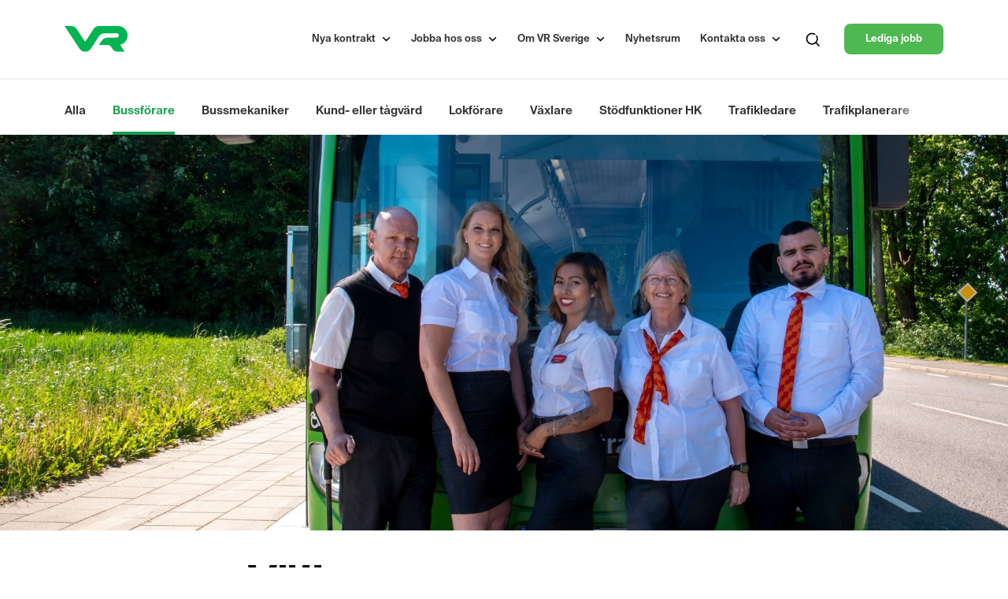

--- FILE ---
content_type: text/html; charset=UTF-8
request_url: https://www.vrsverige.com/jobba-hos-oss/bussforare/
body_size: 14568
content:
<!DOCTYPE html>
<html lang="sv-SE">
<head>
  <meta charset="UTF-8">
  <meta http-equiv="X-UA-Compatible" content="IE=edge">
  <meta name="viewport" content="width=device-width, initial-scale=1.0">
  <meta name='robots' content='index, follow, max-image-preview:large, max-snippet:-1, max-video-preview:-1' />
	<style>img:is([sizes="auto" i], [sizes^="auto," i]) { contain-intrinsic-size: 3000px 1500px }</style>
	
	<!-- This site is optimized with the Yoast SEO plugin v24.4 - https://yoast.com/wordpress/plugins/seo/ -->
	<link media="all" href="https://www.vrsverige.com/app/cache/autoptimize/css/autoptimize_0dd77a598c4a1c970d31d2d751a76fda.css" rel="stylesheet"><title>Bussförare - VR Sverige</title>
	<link rel="canonical" href="https://www.vrsverige.com/jobba-hos-oss/bussforare/" />
	<meta property="og:locale" content="sv_SE" />
	<meta property="og:type" content="article" />
	<meta property="og:title" content="Bussförare - VR Sverige" />
	<meta property="og:url" content="https://www.vrsverige.com/jobba-hos-oss/bussforare/" />
	<meta property="og:site_name" content="VR Sverige" />
	<meta property="article:modified_time" content="2025-12-04T11:29:25+00:00" />
	<meta name="twitter:card" content="summary_large_image" />
	<meta name="twitter:label1" content="Beräknad lästid" />
	<meta name="twitter:data1" content="3 minuter" />
	<script type="application/ld+json" class="yoast-schema-graph">{"@context":"https://schema.org","@graph":[{"@type":"WebPage","@id":"https://www.vrsverige.com/jobba-hos-oss/bussforare/","url":"https://www.vrsverige.com/jobba-hos-oss/bussforare/","name":"Bussförare - VR Sverige","isPartOf":{"@id":"https://www.vrsverige.com/#website"},"datePublished":"2023-08-10T09:02:16+00:00","dateModified":"2025-12-04T11:29:25+00:00","breadcrumb":{"@id":"https://www.vrsverige.com/jobba-hos-oss/bussforare/#breadcrumb"},"inLanguage":"sv-SE","potentialAction":[{"@type":"ReadAction","target":["https://www.vrsverige.com/jobba-hos-oss/bussforare/"]}]},{"@type":"BreadcrumbList","@id":"https://www.vrsverige.com/jobba-hos-oss/bussforare/#breadcrumb","itemListElement":[{"@type":"ListItem","position":1,"name":"Home","item":"https://www.vrsverige.com/"},{"@type":"ListItem","position":2,"name":"Jobba hos oss","item":"https://www.vrsverige.com/jobba-hos-oss/"},{"@type":"ListItem","position":3,"name":"Bussförare"}]},{"@type":"WebSite","@id":"https://www.vrsverige.com/#website","url":"https://www.vrsverige.com/","name":"VR Sverige","description":"Mot gemensamma mål för världens bästa","publisher":{"@id":"https://www.vrsverige.com/#organization"},"potentialAction":[{"@type":"SearchAction","target":{"@type":"EntryPoint","urlTemplate":"https://www.vrsverige.com/?s={search_term_string}"},"query-input":{"@type":"PropertyValueSpecification","valueRequired":true,"valueName":"search_term_string"}}],"inLanguage":"sv-SE"},{"@type":"Organization","@id":"https://www.vrsverige.com/#organization","name":"VR Sverige","url":"https://www.vrsverige.com/","logo":{"@type":"ImageObject","inLanguage":"sv-SE","@id":"https://www.vrsverige.com/#/schema/logo/image/","url":"https://www.vrsverige.com/app/uploads/2023/05/logo.svg","contentUrl":"https://www.vrsverige.com/app/uploads/2023/05/logo.svg","caption":"VR Sverige"},"image":{"@id":"https://www.vrsverige.com/#/schema/logo/image/"}}]}</script>
	<!-- / Yoast SEO plugin. -->



<style id='global-styles-inline-css' type='text/css'>
:root{--wp--preset--aspect-ratio--square: 1;--wp--preset--aspect-ratio--4-3: 4/3;--wp--preset--aspect-ratio--3-4: 3/4;--wp--preset--aspect-ratio--3-2: 3/2;--wp--preset--aspect-ratio--2-3: 2/3;--wp--preset--aspect-ratio--16-9: 16/9;--wp--preset--aspect-ratio--9-16: 9/16;--wp--preset--color--black: #000000;--wp--preset--color--cyan-bluish-gray: #abb8c3;--wp--preset--color--white: #ffffff;--wp--preset--color--pale-pink: #f78da7;--wp--preset--color--vivid-red: #cf2e2e;--wp--preset--color--luminous-vivid-orange: #ff6900;--wp--preset--color--luminous-vivid-amber: #fcb900;--wp--preset--color--light-green-cyan: #7bdcb5;--wp--preset--color--vivid-green-cyan: #00d084;--wp--preset--color--pale-cyan-blue: #8ed1fc;--wp--preset--color--vivid-cyan-blue: #0693e3;--wp--preset--color--vivid-purple: #9b51e0;--wp--preset--color--primary: #0d6efd;--wp--preset--color--secondary: #6c757d;--wp--preset--color--success: #198754;--wp--preset--color--info: #0dcaf0;--wp--preset--color--warning: #ffc107;--wp--preset--color--danger: #dc3545;--wp--preset--color--light: #f8f9fa;--wp--preset--color--dark: #212529;--wp--preset--gradient--vivid-cyan-blue-to-vivid-purple: linear-gradient(135deg,rgba(6,147,227,1) 0%,rgb(155,81,224) 100%);--wp--preset--gradient--light-green-cyan-to-vivid-green-cyan: linear-gradient(135deg,rgb(122,220,180) 0%,rgb(0,208,130) 100%);--wp--preset--gradient--luminous-vivid-amber-to-luminous-vivid-orange: linear-gradient(135deg,rgba(252,185,0,1) 0%,rgba(255,105,0,1) 100%);--wp--preset--gradient--luminous-vivid-orange-to-vivid-red: linear-gradient(135deg,rgba(255,105,0,1) 0%,rgb(207,46,46) 100%);--wp--preset--gradient--very-light-gray-to-cyan-bluish-gray: linear-gradient(135deg,rgb(238,238,238) 0%,rgb(169,184,195) 100%);--wp--preset--gradient--cool-to-warm-spectrum: linear-gradient(135deg,rgb(74,234,220) 0%,rgb(151,120,209) 20%,rgb(207,42,186) 40%,rgb(238,44,130) 60%,rgb(251,105,98) 80%,rgb(254,248,76) 100%);--wp--preset--gradient--blush-light-purple: linear-gradient(135deg,rgb(255,206,236) 0%,rgb(152,150,240) 100%);--wp--preset--gradient--blush-bordeaux: linear-gradient(135deg,rgb(254,205,165) 0%,rgb(254,45,45) 50%,rgb(107,0,62) 100%);--wp--preset--gradient--luminous-dusk: linear-gradient(135deg,rgb(255,203,112) 0%,rgb(199,81,192) 50%,rgb(65,88,208) 100%);--wp--preset--gradient--pale-ocean: linear-gradient(135deg,rgb(255,245,203) 0%,rgb(182,227,212) 50%,rgb(51,167,181) 100%);--wp--preset--gradient--electric-grass: linear-gradient(135deg,rgb(202,248,128) 0%,rgb(113,206,126) 100%);--wp--preset--gradient--midnight: linear-gradient(135deg,rgb(2,3,129) 0%,rgb(40,116,252) 100%);--wp--preset--font-size--small: 13px;--wp--preset--font-size--medium: 20px;--wp--preset--font-size--large: 36px;--wp--preset--font-size--x-large: 42px;--wp--preset--spacing--20: 0.44rem;--wp--preset--spacing--30: 0.67rem;--wp--preset--spacing--40: 1rem;--wp--preset--spacing--50: 1.5rem;--wp--preset--spacing--60: 2.25rem;--wp--preset--spacing--70: 3.38rem;--wp--preset--spacing--80: 5.06rem;--wp--preset--shadow--natural: 6px 6px 9px rgba(0, 0, 0, 0.2);--wp--preset--shadow--deep: 12px 12px 50px rgba(0, 0, 0, 0.4);--wp--preset--shadow--sharp: 6px 6px 0px rgba(0, 0, 0, 0.2);--wp--preset--shadow--outlined: 6px 6px 0px -3px rgba(255, 255, 255, 1), 6px 6px rgba(0, 0, 0, 1);--wp--preset--shadow--crisp: 6px 6px 0px rgba(0, 0, 0, 1);}:where(body) { margin: 0; }.wp-site-blocks > .alignleft { float: left; margin-right: 2em; }.wp-site-blocks > .alignright { float: right; margin-left: 2em; }.wp-site-blocks > .aligncenter { justify-content: center; margin-left: auto; margin-right: auto; }:where(.is-layout-flex){gap: 0.5em;}:where(.is-layout-grid){gap: 0.5em;}.is-layout-flow > .alignleft{float: left;margin-inline-start: 0;margin-inline-end: 2em;}.is-layout-flow > .alignright{float: right;margin-inline-start: 2em;margin-inline-end: 0;}.is-layout-flow > .aligncenter{margin-left: auto !important;margin-right: auto !important;}.is-layout-constrained > .alignleft{float: left;margin-inline-start: 0;margin-inline-end: 2em;}.is-layout-constrained > .alignright{float: right;margin-inline-start: 2em;margin-inline-end: 0;}.is-layout-constrained > .aligncenter{margin-left: auto !important;margin-right: auto !important;}.is-layout-constrained > :where(:not(.alignleft):not(.alignright):not(.alignfull)){margin-left: auto !important;margin-right: auto !important;}body .is-layout-flex{display: flex;}.is-layout-flex{flex-wrap: wrap;align-items: center;}.is-layout-flex > :is(*, div){margin: 0;}body .is-layout-grid{display: grid;}.is-layout-grid > :is(*, div){margin: 0;}body{padding-top: 0px;padding-right: 0px;padding-bottom: 0px;padding-left: 0px;}a:where(:not(.wp-element-button)){text-decoration: underline;}:root :where(.wp-element-button, .wp-block-button__link){background-color: #32373c;border-width: 0;color: #fff;font-family: inherit;font-size: inherit;line-height: inherit;padding: calc(0.667em + 2px) calc(1.333em + 2px);text-decoration: none;}.has-black-color{color: var(--wp--preset--color--black) !important;}.has-cyan-bluish-gray-color{color: var(--wp--preset--color--cyan-bluish-gray) !important;}.has-white-color{color: var(--wp--preset--color--white) !important;}.has-pale-pink-color{color: var(--wp--preset--color--pale-pink) !important;}.has-vivid-red-color{color: var(--wp--preset--color--vivid-red) !important;}.has-luminous-vivid-orange-color{color: var(--wp--preset--color--luminous-vivid-orange) !important;}.has-luminous-vivid-amber-color{color: var(--wp--preset--color--luminous-vivid-amber) !important;}.has-light-green-cyan-color{color: var(--wp--preset--color--light-green-cyan) !important;}.has-vivid-green-cyan-color{color: var(--wp--preset--color--vivid-green-cyan) !important;}.has-pale-cyan-blue-color{color: var(--wp--preset--color--pale-cyan-blue) !important;}.has-vivid-cyan-blue-color{color: var(--wp--preset--color--vivid-cyan-blue) !important;}.has-vivid-purple-color{color: var(--wp--preset--color--vivid-purple) !important;}.has-primary-color{color: var(--wp--preset--color--primary) !important;}.has-secondary-color{color: var(--wp--preset--color--secondary) !important;}.has-success-color{color: var(--wp--preset--color--success) !important;}.has-info-color{color: var(--wp--preset--color--info) !important;}.has-warning-color{color: var(--wp--preset--color--warning) !important;}.has-danger-color{color: var(--wp--preset--color--danger) !important;}.has-light-color{color: var(--wp--preset--color--light) !important;}.has-dark-color{color: var(--wp--preset--color--dark) !important;}.has-black-background-color{background-color: var(--wp--preset--color--black) !important;}.has-cyan-bluish-gray-background-color{background-color: var(--wp--preset--color--cyan-bluish-gray) !important;}.has-white-background-color{background-color: var(--wp--preset--color--white) !important;}.has-pale-pink-background-color{background-color: var(--wp--preset--color--pale-pink) !important;}.has-vivid-red-background-color{background-color: var(--wp--preset--color--vivid-red) !important;}.has-luminous-vivid-orange-background-color{background-color: var(--wp--preset--color--luminous-vivid-orange) !important;}.has-luminous-vivid-amber-background-color{background-color: var(--wp--preset--color--luminous-vivid-amber) !important;}.has-light-green-cyan-background-color{background-color: var(--wp--preset--color--light-green-cyan) !important;}.has-vivid-green-cyan-background-color{background-color: var(--wp--preset--color--vivid-green-cyan) !important;}.has-pale-cyan-blue-background-color{background-color: var(--wp--preset--color--pale-cyan-blue) !important;}.has-vivid-cyan-blue-background-color{background-color: var(--wp--preset--color--vivid-cyan-blue) !important;}.has-vivid-purple-background-color{background-color: var(--wp--preset--color--vivid-purple) !important;}.has-primary-background-color{background-color: var(--wp--preset--color--primary) !important;}.has-secondary-background-color{background-color: var(--wp--preset--color--secondary) !important;}.has-success-background-color{background-color: var(--wp--preset--color--success) !important;}.has-info-background-color{background-color: var(--wp--preset--color--info) !important;}.has-warning-background-color{background-color: var(--wp--preset--color--warning) !important;}.has-danger-background-color{background-color: var(--wp--preset--color--danger) !important;}.has-light-background-color{background-color: var(--wp--preset--color--light) !important;}.has-dark-background-color{background-color: var(--wp--preset--color--dark) !important;}.has-black-border-color{border-color: var(--wp--preset--color--black) !important;}.has-cyan-bluish-gray-border-color{border-color: var(--wp--preset--color--cyan-bluish-gray) !important;}.has-white-border-color{border-color: var(--wp--preset--color--white) !important;}.has-pale-pink-border-color{border-color: var(--wp--preset--color--pale-pink) !important;}.has-vivid-red-border-color{border-color: var(--wp--preset--color--vivid-red) !important;}.has-luminous-vivid-orange-border-color{border-color: var(--wp--preset--color--luminous-vivid-orange) !important;}.has-luminous-vivid-amber-border-color{border-color: var(--wp--preset--color--luminous-vivid-amber) !important;}.has-light-green-cyan-border-color{border-color: var(--wp--preset--color--light-green-cyan) !important;}.has-vivid-green-cyan-border-color{border-color: var(--wp--preset--color--vivid-green-cyan) !important;}.has-pale-cyan-blue-border-color{border-color: var(--wp--preset--color--pale-cyan-blue) !important;}.has-vivid-cyan-blue-border-color{border-color: var(--wp--preset--color--vivid-cyan-blue) !important;}.has-vivid-purple-border-color{border-color: var(--wp--preset--color--vivid-purple) !important;}.has-primary-border-color{border-color: var(--wp--preset--color--primary) !important;}.has-secondary-border-color{border-color: var(--wp--preset--color--secondary) !important;}.has-success-border-color{border-color: var(--wp--preset--color--success) !important;}.has-info-border-color{border-color: var(--wp--preset--color--info) !important;}.has-warning-border-color{border-color: var(--wp--preset--color--warning) !important;}.has-danger-border-color{border-color: var(--wp--preset--color--danger) !important;}.has-light-border-color{border-color: var(--wp--preset--color--light) !important;}.has-dark-border-color{border-color: var(--wp--preset--color--dark) !important;}.has-vivid-cyan-blue-to-vivid-purple-gradient-background{background: var(--wp--preset--gradient--vivid-cyan-blue-to-vivid-purple) !important;}.has-light-green-cyan-to-vivid-green-cyan-gradient-background{background: var(--wp--preset--gradient--light-green-cyan-to-vivid-green-cyan) !important;}.has-luminous-vivid-amber-to-luminous-vivid-orange-gradient-background{background: var(--wp--preset--gradient--luminous-vivid-amber-to-luminous-vivid-orange) !important;}.has-luminous-vivid-orange-to-vivid-red-gradient-background{background: var(--wp--preset--gradient--luminous-vivid-orange-to-vivid-red) !important;}.has-very-light-gray-to-cyan-bluish-gray-gradient-background{background: var(--wp--preset--gradient--very-light-gray-to-cyan-bluish-gray) !important;}.has-cool-to-warm-spectrum-gradient-background{background: var(--wp--preset--gradient--cool-to-warm-spectrum) !important;}.has-blush-light-purple-gradient-background{background: var(--wp--preset--gradient--blush-light-purple) !important;}.has-blush-bordeaux-gradient-background{background: var(--wp--preset--gradient--blush-bordeaux) !important;}.has-luminous-dusk-gradient-background{background: var(--wp--preset--gradient--luminous-dusk) !important;}.has-pale-ocean-gradient-background{background: var(--wp--preset--gradient--pale-ocean) !important;}.has-electric-grass-gradient-background{background: var(--wp--preset--gradient--electric-grass) !important;}.has-midnight-gradient-background{background: var(--wp--preset--gradient--midnight) !important;}.has-small-font-size{font-size: var(--wp--preset--font-size--small) !important;}.has-medium-font-size{font-size: var(--wp--preset--font-size--medium) !important;}.has-large-font-size{font-size: var(--wp--preset--font-size--large) !important;}.has-x-large-font-size{font-size: var(--wp--preset--font-size--x-large) !important;}
:where(.wp-block-post-template.is-layout-flex){gap: 1.25em;}:where(.wp-block-post-template.is-layout-grid){gap: 1.25em;}
:where(.wp-block-columns.is-layout-flex){gap: 2em;}:where(.wp-block-columns.is-layout-grid){gap: 2em;}
:root :where(.wp-block-pullquote){font-size: 1.5em;line-height: 1.6;}
</style>





<script defer type="text/javascript" src="https://www.vrsverige.com/app/cache/autoptimize/js/autoptimize_single_16623e9f7cd802cf093c325c511a739c.js?ver=3.7.1" id="jquery-core-js"></script>
<script defer type="text/javascript" src="https://www.vrsverige.com/app/cache/autoptimize/js/autoptimize_single_e2620f2ae61d84e5edef5a0b7b95cf96.js?ver=3.4.1" id="jquery-migrate-js"></script>
<link rel="https://api.w.org/" href="https://www.vrsverige.com/wp-json/" /><link rel="alternate" title="JSON" type="application/json" href="https://www.vrsverige.com/wp-json/wp/v2/pages/724" /><link rel="EditURI" type="application/rsd+xml" title="RSD" href="https://www.vrsverige.com/wp/xmlrpc.php?rsd" />
<meta name="generator" content="WordPress 6.7.1" />
<link rel='shortlink' href='https://www.vrsverige.com/?p=724' />
<link rel="alternate" title="oEmbed (JSON)" type="application/json+oembed" href="https://www.vrsverige.com/wp-json/oembed/1.0/embed?url=https%3A%2F%2Fwww.vrsverige.com%2Fjobba-hos-oss%2Fbussforare%2F" />
<link rel="alternate" title="oEmbed (XML)" type="text/xml+oembed" href="https://www.vrsverige.com/wp-json/oembed/1.0/embed?url=https%3A%2F%2Fwww.vrsverige.com%2Fjobba-hos-oss%2Fbussforare%2F&#038;format=xml" />
			<style>.cmplz-hidden {
					display: none !important;
				}</style><script defer src="[data-uri]"></script><script defer src="[data-uri]"></script><script><!-- Google tag (gtag.js) --> <script defer src="https://www.googletagmanager.com/gtag/js?id=G-HS3JXHD78N"></script> <script defer src="[data-uri]"></script><link rel="icon" href="https://www.vrsverige.com/app/uploads/2023/05/logo.svg" sizes="32x32" />
<link rel="icon" href="https://www.vrsverige.com/app/uploads/2023/05/logo.svg" sizes="192x192" />
<link rel="apple-touch-icon" href="https://www.vrsverige.com/app/uploads/2023/05/logo.svg" />
<meta name="msapplication-TileImage" content="https://www.vrsverige.com/app/uploads/2023/05/logo.svg" />
</head>
<body data-cmplz=1 class="page-template-default page page-id-724 page-child parent-pageid-5 wp-custom-logo">
  <noscript>
    <iframe src="https://www.googletagmanager.com/ns.html?id=GTM-54BB9LM6"
    height="0" width="0" style="display:none;visibility:hidden"></iframe>
  </noscript>
  <div id="page-wrapper">
    <ul id="skip-to-content">
  <li>
    <a href="#main-content">Gå direkt till innehåll</a>
  </li>
</ul>
    <header>
  <div class="container">
    <div class="left-side">
      <div class="logo"><a href="https://www.vrsverige.com/" class="custom-logo-link" rel="home"><img width="1" height="1" src="https://www.vrsverige.com/app/uploads/2023/05/logo.svg" class="custom-logo" alt="VR Sverige" decoding="async" /></a></div>
          </div>
    <div class="right-side">
      <ul id="menu-primary" class="menu primary"><li id="menu-item-3828" class="menu-item menu-item-type-post_type menu-item-object-page menu-item-home menu-item-has-children menu-item-3828"><a href="https://www.vrsverige.com/">Nya kontrakt</a>
<ul class="sub-menu">
	<li id="menu-item-4646" class="menu-item menu-item-type-post_type menu-item-object-page menu-item-4646"><a href="https://www.vrsverige.com/malartag-onboarding/">VR Mälartåg</a></li>
</ul>
</li>
<li id="menu-item-17" class="menu-item menu-item-type-post_type menu-item-object-page current-page-ancestor current-menu-ancestor current-menu-parent current-page-parent current_page_parent current_page_ancestor menu-item-has-children menu-item-17"><a href="https://www.vrsverige.com/jobba-hos-oss/">Jobba hos oss</a>
<ul class="sub-menu">
	<li id="menu-item-1011" class="menu-item menu-item-type-post_type menu-item-object-page current-menu-item page_item page-item-724 current_page_item menu-item-1011"><a href="https://www.vrsverige.com/jobba-hos-oss/bussforare/" aria-current="page">Bussförare</a></li>
	<li id="menu-item-1010" class="menu-item menu-item-type-post_type menu-item-object-page menu-item-1010"><a href="https://www.vrsverige.com/jobba-hos-oss/bussmekaniker/">Bussmekaniker</a></li>
	<li id="menu-item-1007" class="menu-item menu-item-type-post_type menu-item-object-page menu-item-1007"><a href="https://www.vrsverige.com/jobba-hos-oss/kund-eller-tagvard/">Kund- eller tågvärd</a></li>
	<li id="menu-item-1002" class="menu-item menu-item-type-post_type menu-item-object-page menu-item-1002"><a href="https://www.vrsverige.com/jobba-hos-oss/lokforare/">Lokförare</a></li>
	<li id="menu-item-1008" class="menu-item menu-item-type-post_type menu-item-object-page menu-item-1008"><a href="https://www.vrsverige.com/jobba-hos-oss/rangerare-vaxlare/">Växlare</a></li>
	<li id="menu-item-1006" class="menu-item menu-item-type-post_type menu-item-object-page menu-item-1006"><a href="https://www.vrsverige.com/jobba-hos-oss/stodfunktioner-hk/">Stödfunktioner HK</a></li>
	<li id="menu-item-1005" class="menu-item menu-item-type-post_type menu-item-object-page menu-item-1005"><a href="https://www.vrsverige.com/jobba-hos-oss/trafikledare/">Trafikledare</a></li>
	<li id="menu-item-1004" class="menu-item menu-item-type-post_type menu-item-object-page menu-item-1004"><a href="https://www.vrsverige.com/jobba-hos-oss/trafikplanerare/">Trafikplanerare</a></li>
</ul>
</li>
<li id="menu-item-16" class="menu-item menu-item-type-post_type menu-item-object-page menu-item-has-children menu-item-16"><a href="https://www.vrsverige.com/om-vr-sverige/">Om VR Sverige</a>
<ul class="sub-menu">
	<li id="menu-item-2289" class="menu-item menu-item-type-post_type menu-item-object-page menu-item-2289"><a href="https://www.vrsverige.com/har-finns-vi/">Här finns vi</a></li>
	<li id="menu-item-1213" class="menu-item menu-item-type-post_type menu-item-object-page menu-item-1213"><a href="https://www.vrsverige.com/systematiskt-arbetsmiljoarbete/">Arbetsmiljö</a></li>
	<li id="menu-item-1271" class="menu-item menu-item-type-post_type menu-item-object-page menu-item-1271"><a href="https://www.vrsverige.com/hallbarhet/">Hållbarhet</a></li>
	<li id="menu-item-1339" class="menu-item menu-item-type-post_type menu-item-object-page menu-item-1339"><a href="https://www.vrsverige.com/kvalitet/">Kvalitet</a></li>
	<li id="menu-item-1956" class="menu-item menu-item-type-post_type menu-item-object-page menu-item-1956"><a href="https://www.vrsverige.com/trygghet/">Trygghet</a></li>
	<li id="menu-item-15" class="menu-item menu-item-type-post_type menu-item-object-page menu-item-15"><a href="https://www.vrsverige.com/for-vara-leverantorer/">För våra leverantörer</a></li>
	<li id="menu-item-1874" class="menu-item menu-item-type-custom menu-item-object-custom menu-item-1874"><a target="_blank" href="https://www.vrgroup.fi/sv/">VR Group</a></li>
</ul>
</li>
<li id="menu-item-1080" class="menu-item menu-item-type-custom menu-item-object-custom menu-item-1080"><a target="_blank" href="https://newsroom.notified.com/vr-sverige-press">Nyhetsrum</a></li>
<li id="menu-item-14" class="menu-item menu-item-type-post_type menu-item-object-page menu-item-has-children menu-item-14"><a href="https://www.vrsverige.com/kontakta-oss/">Kontakta oss</a>
<ul class="sub-menu">
	<li id="menu-item-1870" class="menu-item menu-item-type-post_type menu-item-object-page menu-item-1870"><a href="https://www.vrsverige.com/kontakta-oss/">Synpunkter och hittegods</a></li>
	<li id="menu-item-1871" class="menu-item menu-item-type-post_type menu-item-object-page menu-item-1871"><a href="https://www.vrsverige.com/kontakta-oss/">Skadeavdelningen</a></li>
	<li id="menu-item-1872" class="menu-item menu-item-type-post_type menu-item-object-page menu-item-1872"><a href="https://www.vrsverige.com/kontakta-oss/">Foto och filmtillstånd</a></li>
	<li id="menu-item-1873" class="menu-item menu-item-type-post_type menu-item-object-page menu-item-1873"><a href="https://www.vrsverige.com/kontakta-oss/">VR:s whistleblowersystem</a></li>
	<li id="menu-item-2917" class="menu-item menu-item-type-post_type menu-item-object-page menu-item-2917"><a href="https://www.vrsverige.com/kontakta-oss/">Pressjour</a></li>
</ul>
</li>
</ul>      <div class="search-box">
        <form action="/" method="get">
        	<input type="text" name="s" id="search" value="" placeholder="Sök...">
        </form>
      </div>
      <div class="search"></div>
      <ul id="menu-cta" class="menu cta"><li id="menu-item-21" class="menu-item menu-item-type-custom menu-item-object-custom current-menu-ancestor current-menu-parent menu-item-21"><a href="/jobba-hos-oss/#ledigajobb">Lediga jobb</a></li>
</ul>      <button class="hamburger hamburger--squeeze" type="button">
        <span class="hamburger-box">
          <span class="hamburger-inner"></span>
        </span>
      </button>
    </div>
  </div>
</header>

<div class="menu-wrapper">
  <div class="container">
        <ul id="menu-primary-1" class="menu primary"><li class="menu-item menu-item-type-post_type menu-item-object-page menu-item-home menu-item-has-children menu-item-3828"><a href="https://www.vrsverige.com/">Nya kontrakt</a><span></span>
<ul class="sub-menu">
	<li class="menu-item menu-item-type-post_type menu-item-object-page menu-item-4646"><a href="https://www.vrsverige.com/malartag-onboarding/">VR Mälartåg</a><span></span></li>
</ul>
</li>
<li class="menu-item menu-item-type-post_type menu-item-object-page current-page-ancestor current-menu-ancestor current-menu-parent current-page-parent current_page_parent current_page_ancestor menu-item-has-children menu-item-17"><a href="https://www.vrsverige.com/jobba-hos-oss/">Jobba hos oss</a><span></span>
<ul class="sub-menu">
	<li class="menu-item menu-item-type-post_type menu-item-object-page current-menu-item page_item page-item-724 current_page_item menu-item-1011"><a href="https://www.vrsverige.com/jobba-hos-oss/bussforare/" aria-current="page">Bussförare</a><span></span></li>
	<li class="menu-item menu-item-type-post_type menu-item-object-page menu-item-1010"><a href="https://www.vrsverige.com/jobba-hos-oss/bussmekaniker/">Bussmekaniker</a><span></span></li>
	<li class="menu-item menu-item-type-post_type menu-item-object-page menu-item-1007"><a href="https://www.vrsverige.com/jobba-hos-oss/kund-eller-tagvard/">Kund- eller tågvärd</a><span></span></li>
	<li class="menu-item menu-item-type-post_type menu-item-object-page menu-item-1002"><a href="https://www.vrsverige.com/jobba-hos-oss/lokforare/">Lokförare</a><span></span></li>
	<li class="menu-item menu-item-type-post_type menu-item-object-page menu-item-1008"><a href="https://www.vrsverige.com/jobba-hos-oss/rangerare-vaxlare/">Växlare</a><span></span></li>
	<li class="menu-item menu-item-type-post_type menu-item-object-page menu-item-1006"><a href="https://www.vrsverige.com/jobba-hos-oss/stodfunktioner-hk/">Stödfunktioner HK</a><span></span></li>
	<li class="menu-item menu-item-type-post_type menu-item-object-page menu-item-1005"><a href="https://www.vrsverige.com/jobba-hos-oss/trafikledare/">Trafikledare</a><span></span></li>
	<li class="menu-item menu-item-type-post_type menu-item-object-page menu-item-1004"><a href="https://www.vrsverige.com/jobba-hos-oss/trafikplanerare/">Trafikplanerare</a><span></span></li>
</ul>
</li>
<li class="menu-item menu-item-type-post_type menu-item-object-page menu-item-has-children menu-item-16"><a href="https://www.vrsverige.com/om-vr-sverige/">Om VR Sverige</a><span></span>
<ul class="sub-menu">
	<li class="menu-item menu-item-type-post_type menu-item-object-page menu-item-2289"><a href="https://www.vrsverige.com/har-finns-vi/">Här finns vi</a><span></span></li>
	<li class="menu-item menu-item-type-post_type menu-item-object-page menu-item-1213"><a href="https://www.vrsverige.com/systematiskt-arbetsmiljoarbete/">Arbetsmiljö</a><span></span></li>
	<li class="menu-item menu-item-type-post_type menu-item-object-page menu-item-1271"><a href="https://www.vrsverige.com/hallbarhet/">Hållbarhet</a><span></span></li>
	<li class="menu-item menu-item-type-post_type menu-item-object-page menu-item-1339"><a href="https://www.vrsverige.com/kvalitet/">Kvalitet</a><span></span></li>
	<li class="menu-item menu-item-type-post_type menu-item-object-page menu-item-1956"><a href="https://www.vrsverige.com/trygghet/">Trygghet</a><span></span></li>
	<li class="menu-item menu-item-type-post_type menu-item-object-page menu-item-15"><a href="https://www.vrsverige.com/for-vara-leverantorer/">För våra leverantörer</a><span></span></li>
	<li class="menu-item menu-item-type-custom menu-item-object-custom menu-item-1874"><a target="_blank" href="https://www.vrgroup.fi/sv/">VR Group</a><span></span></li>
</ul>
</li>
<li class="menu-item menu-item-type-custom menu-item-object-custom menu-item-1080"><a target="_blank" href="https://newsroom.notified.com/vr-sverige-press">Nyhetsrum</a><span></span></li>
<li class="menu-item menu-item-type-post_type menu-item-object-page menu-item-has-children menu-item-14"><a href="https://www.vrsverige.com/kontakta-oss/">Kontakta oss</a><span></span>
<ul class="sub-menu">
	<li class="menu-item menu-item-type-post_type menu-item-object-page menu-item-1870"><a href="https://www.vrsverige.com/kontakta-oss/">Synpunkter och hittegods</a><span></span></li>
	<li class="menu-item menu-item-type-post_type menu-item-object-page menu-item-1871"><a href="https://www.vrsverige.com/kontakta-oss/">Skadeavdelningen</a><span></span></li>
	<li class="menu-item menu-item-type-post_type menu-item-object-page menu-item-1872"><a href="https://www.vrsverige.com/kontakta-oss/">Foto och filmtillstånd</a><span></span></li>
	<li class="menu-item menu-item-type-post_type menu-item-object-page menu-item-1873"><a href="https://www.vrsverige.com/kontakta-oss/">VR:s whistleblowersystem</a><span></span></li>
	<li class="menu-item menu-item-type-post_type menu-item-object-page menu-item-2917"><a href="https://www.vrsverige.com/kontakta-oss/">Pressjour</a><span></span></li>
</ul>
</li>
</ul>    <ul id="menu-cta-1" class="menu cta"><li class="menu-item menu-item-type-custom menu-item-object-custom current-menu-ancestor current-menu-parent menu-item-21"><a href="/jobba-hos-oss/#ledigajobb">Lediga jobb</a></li>
</ul>  </div>
</div>
    <main>
      <div id="main-content"></div>

<section class="job-filter" id="">
  <div class="container">
    <div class="ul-wrapper">
      <ul id="menu-job-filter" class="menu"><li id="menu-item-224" class="menu-item menu-item-type-post_type menu-item-object-page current-page-ancestor current-page-parent menu-item-224"><a href="https://www.vrsverige.com/jobba-hos-oss/">Alla</a></li>
<li id="menu-item-1021" class="menu-item menu-item-type-post_type menu-item-object-page current-menu-item page_item page-item-724 current_page_item menu-item-1021"><a href="https://www.vrsverige.com/jobba-hos-oss/bussforare/" aria-current="page">Bussförare</a></li>
<li id="menu-item-1020" class="menu-item menu-item-type-post_type menu-item-object-page menu-item-1020"><a href="https://www.vrsverige.com/jobba-hos-oss/bussmekaniker/">Bussmekaniker</a></li>
<li id="menu-item-1017" class="menu-item menu-item-type-post_type menu-item-object-page menu-item-1017"><a href="https://www.vrsverige.com/jobba-hos-oss/kund-eller-tagvard/">Kund- eller tågvärd</a></li>
<li id="menu-item-1012" class="menu-item menu-item-type-post_type menu-item-object-page menu-item-1012"><a href="https://www.vrsverige.com/jobba-hos-oss/lokforare/">Lokförare</a></li>
<li id="menu-item-1018" class="menu-item menu-item-type-post_type menu-item-object-page menu-item-1018"><a href="https://www.vrsverige.com/jobba-hos-oss/rangerare-vaxlare/">Växlare</a></li>
<li id="menu-item-1016" class="menu-item menu-item-type-post_type menu-item-object-page menu-item-1016"><a href="https://www.vrsverige.com/jobba-hos-oss/stodfunktioner-hk/">Stödfunktioner HK</a></li>
<li id="menu-item-1015" class="menu-item menu-item-type-post_type menu-item-object-page menu-item-1015"><a href="https://www.vrsverige.com/jobba-hos-oss/trafikledare/">Trafikledare</a></li>
<li id="menu-item-1014" class="menu-item menu-item-type-post_type menu-item-object-page menu-item-1014"><a href="https://www.vrsverige.com/jobba-hos-oss/trafikplanerare/">Trafikplanerare</a></li>
</ul>    </div>
  </div>
</section>



<section class="page-header" id="">
  <div class="image">
    <img fetchpriority="high" decoding="async" width="1914" height="750" src="https://www.vrsverige.com/app/uploads/2023/09/bussforare-framfor-gron-buss-hogupplost-1914x750.jpg" class="attachment-1400x500 size-1400x500" alt="" />  </div>
  </section>



<section class="content black" id="">
  <div class="container small">
    <div class="content">
      <p>&nbsp;</p>
<h1 class="section-item-title section-title" style="text-align: left;">Välkommen som bussförare hos VR!</h1>
<div class="hentry section-hentry">
<p style="text-align: left;">Vi är en av de stora trafikoperatörerna och är alltid intresserad av duktiga bussförare. Vi söker ansvarsfulla förare som vet att resenärerna vill ha en säker, behaglig och punktlig resa. Att vara bussförare hos oss är att vara en servicemedarbetare som tar hand om resenärerna på ett bra, klokt och varmt sätt. Speciellt gäller det för barn, unga, gamla och alla andra som behöver en extra omtanke.</p>
<p class="p1" style="text-align: left;"><strong>Några grundkrav för att bussförare</strong></p>
<ul style="text-align: left;">
<li>Giltigt busskörkort (D).</li>
<li>YKB eller hävdvunnen rätt.</li>
<li>Gärna erfarenhet från att köra buss.</li>
<li>Tidigare arbeten där kommunikation och service har varit en betydande del är meriterande.</li>
<li>Goda kunskaper i svenska språket, både skriftligt och muntligt.</li>
<li>Det är viktigt att du under dygnets alla timmar kan ta dig till och från våra depåer.</li>
</ul>
<p>&nbsp;</p>
<p style="text-align: left;">
</div>
    </div>
  </div>
</section>


<div class="container"><div class="job-ads container"><div class="row"></div></div>
</div>


<section class="quote" id="">
  <div class="image" style="background-image:url(https://www.vrsverige.com/app/uploads/2023/08/juni23-busspersonalhbg-24-av-59.jpg)"></div>
  <div class="container right">
    <div class="content">
      <p><em>”Det är alltid roligt att möta alla nya människor. Ingen dag är den andra lik. Jag är alltid glad och positiv när jag kör bussen.”</em></p>
<p>Fanny Sutalo, bussförare i Helsingborg</p>
    </div>
  </div>
  <div class="vr-lines">
    <span></span>
    <span></span>
    <span></span>
    <span></span>
    <span></span>
    <span></span>
  </div>
</section>



<section class="blurb image-text" id="">
  <div class="container-fluid">
    <div class="row">
      <div class="col-md-6 image-col">
                  <img decoding="async" width="1920" height="1282" src="https://www.vrsverige.com/app/uploads/2023/08/juni23-busspersonalhbg-56-av-59-1.jpg" class="attachment-full size-full" alt="" srcset="https://www.vrsverige.com/app/uploads/2023/08/juni23-busspersonalhbg-56-av-59-1.jpg 1920w, https://www.vrsverige.com/app/uploads/2023/08/juni23-busspersonalhbg-56-av-59-1-300x200.jpg 300w, https://www.vrsverige.com/app/uploads/2023/08/juni23-busspersonalhbg-56-av-59-1-1024x684.jpg 1024w, https://www.vrsverige.com/app/uploads/2023/08/juni23-busspersonalhbg-56-av-59-1-768x513.jpg 768w, https://www.vrsverige.com/app/uploads/2023/08/juni23-busspersonalhbg-56-av-59-1-1536x1026.jpg 1536w" sizes="(max-width: 1920px) 100vw, 1920px" />                      </div>
      <div class="col-md-6 content-col">
        <div class="content">
          <div class="swiper">
            <div class="swiper-wrapper">
                              <div class="swiper-slide">
                  <h3 class="h1">Det här erbjuder vi</h3>
                  <div class="text black">
                    <p class="p2"><span class="s1">Vi har kollektivavtal tecknade med Kommunal, SEKO, ST, SACO-TJ, Unionen och Sveriges ingenjörer. I avtalen ingår bland annat:</span></p>
<ul class="ul1">
<li class="li3"><span class="s3">ITP-pension</span></li>
<li class="li3"><span class="s3">TGL tjänstegrupplivförsäkring</span></li>
<li class="li3"><span class="s3">TFA arbetsskadeförsäkring</span></li>
<li class="li3"><span class="s3">Föräldralön</span></li>
<li class="li3"><span class="s3">Sjuklön</span></li>
<li class="li3"><span class="s3">Årlig lönerevision</span></li>
<li class="li3"><span class="s3">TRR/TLS trygghetsråd</span></li>
</ul>
                  </div>
                                      <a class="button green" href="http://vrsverige.com/formaner-och-villkor/" target="_self">Läs mer om våra villkor och förmåner</a>
                                  </div>
                            </div>
            <div class="swiper-pagination"></div>
          </div>
          <div class="swiper-nav">
            <div class="swiper-button-prev"></div>
            <div class="swiper-button-next"></div>
          </div>
        </div>
      </div>
    </div>
  </div>
</section>



<section class="blurb text-image" id="">
  <div class="container-fluid">
    <div class="row">
      <div class="col-md-6 image-col">
                  <img decoding="async" width="1920" height="1281" src="https://www.vrsverige.com/app/uploads/2023/08/2023-03-02-vr0699-1.jpg" class="attachment-full size-full" alt="" srcset="https://www.vrsverige.com/app/uploads/2023/08/2023-03-02-vr0699-1.jpg 1920w, https://www.vrsverige.com/app/uploads/2023/08/2023-03-02-vr0699-1-300x200.jpg 300w, https://www.vrsverige.com/app/uploads/2023/08/2023-03-02-vr0699-1-1024x683.jpg 1024w, https://www.vrsverige.com/app/uploads/2023/08/2023-03-02-vr0699-1-768x512.jpg 768w, https://www.vrsverige.com/app/uploads/2023/08/2023-03-02-vr0699-1-1536x1025.jpg 1536w" sizes="(max-width: 1920px) 100vw, 1920px" />                      </div>
      <div class="col-md-6 content-col">
        <div class="content">
          <div class="swiper">
            <div class="swiper-wrapper">
                              <div class="swiper-slide">
                  <h3 class="h1">Nu kan du utbilda dig till bussförare!</h3>
                  <div class="text black">
                    <p>Vill du veta när, var och hur du kan utbilda dig till bussförare? Transportföretagen erbjuder en tjänst som matchar dig med en lämplig bussförarutbildning. Utbildningen är ca sex månader och du har stora möjligheter till arbete efter utbildningen hos oss på VR Sverige. Du får lön enligt kollektivavtal och ersättning för oregelbundna arbetstider.</p>
<p><strong>Förkunskaper och krav:</strong></p>
<ul>
<li>Du ska ha fyllt 21 år.</li>
<li>Du ska ha svenskt körkort med B-behörighet.</li>
<li>Du ska ha ett körkortstillstånd för körkortsbehörighet D från Transportstyrelsen.</li>
<li>Du pratar och förstår svenska.</li>
</ul>
<p>Framtidsutsikterna för bussföraryrket är ljusa!</p>
                  </div>
                                      <a class="button green" href="https://www.transportforetagen.se/blibussforare/" target="_self">Läs mer här!</a>
                                  </div>
                            </div>
            <div class="swiper-pagination"></div>
          </div>
          <div class="swiper-nav">
            <div class="swiper-button-prev"></div>
            <div class="swiper-button-next"></div>
          </div>
        </div>
      </div>
    </div>
  </div>
</section>



<section class="content black" id="">
  <div class="container small">
    <div class="content">
      <p>&nbsp;</p>
<p>&nbsp;</p>
    </div>
  </div>
</section>



<section class="process" id="">
  <div class="container">
    <h2>Vår rekryteringsprocess</h2>
    <div class="row">
          <div class="col">
        <div class="inner">
          <div class="number number-1 h1">1</div>
          <div class="content">
            <h5>Ansökan</h5>
            <p>Skicka in en ansökan till den tjänst du är intresserad av.</p>
          </div>
        </div>
      </div>
            <div class="col">
        <div class="inner">
          <div class="number number-2 h1">2</div>
          <div class="content">
            <h5>Återkoppling</h5>
            <p>När vi fått din ansökan får du en bekräftelse via mejl.</p>
          </div>
        </div>
      </div>
            <div class="col">
        <div class="inner">
          <div class="number number-3 h1">3</div>
          <div class="content">
            <h5>Intervju</h5>
            <p>Har du gått vidare blir du kallad till intervju, om inte får du information via mejl.</p>
          </div>
        </div>
      </div>
            <div class="col">
        <div class="inner">
          <div class="number number-4 h1">4</div>
          <div class="content">
            <h5>Referenstagning</h5>
            <p>Om du är rätt för rollen och vi är rätt arbetsgivare för dig så kontaktar vi dina referenser.</p>
          </div>
        </div>
      </div>
            <div class="col">
        <div class="inner">
          <div class="number number-5 h1">5</div>
          <div class="content">
            <h5>Anställning</h5>
            <p>Grattis, du har fått jobbet! Vi skriver kontrakt och bestämmer när du börjar din anställning.</p>
          </div>
        </div>
      </div>
          </div>
  </div>
</section>



<section class="cta" id="">
  <div class="container small">
    <div class="content-col">
      <h3 class="h4">Hittar du inte det jobb du söker just nu?</h3>
      <p>Vi har tyvärr inte möjlighet att ta emot spontanansökningar, men du är välkommen att bevaka lediga jobb genom att prenumerera på våra platsannonser.</p>
    </div>
    <div class="button-col">
              <a class="button transparent" href="https://web103.reachmee.com/ext/I019/767/subscribe?site=6&#038;validator=8058c6e724cea8d073614841eed72839&#038;lang=SE" target="_blank">Prenumerera</a>
          </div>
  </div>
  <div class="vr-lines">
    <span></span>
    <span></span>
    <span></span>
    <span></span>
    <span></span>
    <span></span>
  </div>
</section>
        </main>
        
<footer>
  <div class="footer-top">
    <div class="container small">
      <ul id="menu-footer" class="menu footer"><li id="menu-item-1633" class="menu-item menu-item-type-post_type menu-item-object-page menu-item-privacy-policy menu-item-1633"><a rel="privacy-policy" href="https://www.vrsverige.com/behandling-av-personuppgifter/">Dataskydd och integritet</a></li>
<li id="menu-item-1634" class="menu-item menu-item-type-post_type menu-item-object-page menu-item-1634"><a href="https://www.vrsverige.com/kameror/">VRs användande av kameror</a></li>
</ul>      <p>VR Sverige AB<br />
Sicklastråket 4<br />
131 54 Nacka</p>
<p>Telefon: <a href="tel:+46 8-410 744 74">+46 8-410 744 74</a><br />
Öppettider växel: <strong>07:30-16:00</strong></p>
<p>Epost: <a href="mailto:info@vrsverige.com">info@vrsverige.com</a></p>
    </div>
  </div>
  <div class="footer-bottom">
    <div class="container small">
              <div class="social">
                      <a href="https://www.facebook.com/VRSverige" target="_blank" class="facebook">
              <img src="https://www.vrsverige.com/app/themes/vr-sverige/assets/images/svg/facebook.svg" alt="" loading="lazy">
              <span>Facebook</span>
            </a>
                                <a href="https://www.instagram.com/vrsverige/" target="_blank" class="instagram">
              <img src="https://www.vrsverige.com/app/themes/vr-sverige/assets/images/svg/instagram.svg" alt="" loading="lazy">
              <span>Instagram</span>
            </a>
                                <a href="https://www.linkedin.com/company/vr-sverige/" target="_blank" class="linkedin">
              <img src="https://www.vrsverige.com/app/themes/vr-sverige/assets/images/svg/linkedin.svg" alt="" loading="lazy">
              <span>LinkedIn</span>
            </a>
                    <p>VR Group 2023</p>
        </div>
              <div class="footer-logo">
        <div class="logo"><a href="https://www.vrsverige.com/" class="custom-logo-link" rel="home"><img width="1" height="1" src="https://www.vrsverige.com/app/uploads/2023/05/logo.svg" class="custom-logo" alt="VR Sverige" decoding="async" /></a></div>
        <p>VR Group 2023</p>
      </div>
    </div>
  </div>
</footer>
    </div> <!-- /page-wrapper -->    
    
<!-- Consent Management powered by Complianz | GDPR/CCPA Cookie Consent https://wordpress.org/plugins/complianz-gdpr -->
<div id="cmplz-cookiebanner-container"><div class="cmplz-cookiebanner cmplz-hidden banner-1 bottom-right-view-preferences optin cmplz-bottom-right cmplz-categories-type-view-preferences" aria-modal="true" data-nosnippet="true" role="dialog" aria-live="polite" aria-labelledby="cmplz-header-1-optin" aria-describedby="cmplz-message-1-optin">
	<div class="cmplz-header">
		<div class="cmplz-logo"></div>
		<div class="cmplz-title" id="cmplz-header-1-optin">Hantera cookies</div>
		<div class="cmplz-close" tabindex="0" role="button" aria-label="Stäng dialogruta">
			<svg aria-hidden="true" focusable="false" data-prefix="fas" data-icon="times" class="svg-inline--fa fa-times fa-w-11" role="img" xmlns="http://www.w3.org/2000/svg" viewBox="0 0 352 512"><path fill="currentColor" d="M242.72 256l100.07-100.07c12.28-12.28 12.28-32.19 0-44.48l-22.24-22.24c-12.28-12.28-32.19-12.28-44.48 0L176 189.28 75.93 89.21c-12.28-12.28-32.19-12.28-44.48 0L9.21 111.45c-12.28 12.28-12.28 32.19 0 44.48L109.28 256 9.21 356.07c-12.28 12.28-12.28 32.19 0 44.48l22.24 22.24c12.28 12.28 32.2 12.28 44.48 0L176 322.72l100.07 100.07c12.28 12.28 32.2 12.28 44.48 0l22.24-22.24c12.28-12.28 12.28-32.19 0-44.48L242.72 256z"></path></svg>
		</div>
	</div>

	<div class="cmplz-divider cmplz-divider-header"></div>
	<div class="cmplz-body">
		<div class="cmplz-message" id="cmplz-message-1-optin">Vi använder cookies för att se till att vi ger dig den bästa upplevelsen på vår webbsida. Godkänner du detta?</div>
		<!-- categories start -->
		<div class="cmplz-categories">
			<details class="cmplz-category cmplz-functional" >
				<summary>
						<span class="cmplz-category-header">
							<span class="cmplz-category-title">Funktionella</span>
							<span class='cmplz-always-active'>
								<span class="cmplz-banner-checkbox">
									<input type="checkbox"
										   id="cmplz-functional-optin"
										   data-category="cmplz_functional"
										   class="cmplz-consent-checkbox cmplz-functional"
										   size="40"
										   value="1"/>
									<label class="cmplz-label" for="cmplz-functional-optin" tabindex="0"><span class="screen-reader-text">Funktionella</span></label>
								</span>
								Always active							</span>
							<span class="cmplz-icon cmplz-open">
								<svg xmlns="http://www.w3.org/2000/svg" viewBox="0 0 448 512"  height="18" ><path d="M224 416c-8.188 0-16.38-3.125-22.62-9.375l-192-192c-12.5-12.5-12.5-32.75 0-45.25s32.75-12.5 45.25 0L224 338.8l169.4-169.4c12.5-12.5 32.75-12.5 45.25 0s12.5 32.75 0 45.25l-192 192C240.4 412.9 232.2 416 224 416z"/></svg>
							</span>
						</span>
				</summary>
				<div class="cmplz-description">
					<span class="cmplz-description-functional">The technical storage or access is strictly necessary for the legitimate purpose of enabling the use of a specific service explicitly requested by the subscriber or user, or for the sole purpose of carrying out the transmission of a communication over an electronic communications network.</span>
				</div>
			</details>

			<details class="cmplz-category cmplz-preferences" >
				<summary>
						<span class="cmplz-category-header">
							<span class="cmplz-category-title">Preferences</span>
							<span class="cmplz-banner-checkbox">
								<input type="checkbox"
									   id="cmplz-preferences-optin"
									   data-category="cmplz_preferences"
									   class="cmplz-consent-checkbox cmplz-preferences"
									   size="40"
									   value="1"/>
								<label class="cmplz-label" for="cmplz-preferences-optin" tabindex="0"><span class="screen-reader-text">Preferences</span></label>
							</span>
							<span class="cmplz-icon cmplz-open">
								<svg xmlns="http://www.w3.org/2000/svg" viewBox="0 0 448 512"  height="18" ><path d="M224 416c-8.188 0-16.38-3.125-22.62-9.375l-192-192c-12.5-12.5-12.5-32.75 0-45.25s32.75-12.5 45.25 0L224 338.8l169.4-169.4c12.5-12.5 32.75-12.5 45.25 0s12.5 32.75 0 45.25l-192 192C240.4 412.9 232.2 416 224 416z"/></svg>
							</span>
						</span>
				</summary>
				<div class="cmplz-description">
					<span class="cmplz-description-preferences">The technical storage or access is necessary for the legitimate purpose of storing preferences that are not requested by the subscriber or user.</span>
				</div>
			</details>

			<details class="cmplz-category cmplz-statistics" >
				<summary>
						<span class="cmplz-category-header">
							<span class="cmplz-category-title">Statistik</span>
							<span class="cmplz-banner-checkbox">
								<input type="checkbox"
									   id="cmplz-statistics-optin"
									   data-category="cmplz_statistics"
									   class="cmplz-consent-checkbox cmplz-statistics"
									   size="40"
									   value="1"/>
								<label class="cmplz-label" for="cmplz-statistics-optin" tabindex="0"><span class="screen-reader-text">Statistik</span></label>
							</span>
							<span class="cmplz-icon cmplz-open">
								<svg xmlns="http://www.w3.org/2000/svg" viewBox="0 0 448 512"  height="18" ><path d="M224 416c-8.188 0-16.38-3.125-22.62-9.375l-192-192c-12.5-12.5-12.5-32.75 0-45.25s32.75-12.5 45.25 0L224 338.8l169.4-169.4c12.5-12.5 32.75-12.5 45.25 0s12.5 32.75 0 45.25l-192 192C240.4 412.9 232.2 416 224 416z"/></svg>
							</span>
						</span>
				</summary>
				<div class="cmplz-description">
					<span class="cmplz-description-statistics">The technical storage or access that is used exclusively for statistical purposes.</span>
					<span class="cmplz-description-statistics-anonymous">The technical storage or access that is used exclusively for anonymous statistical purposes. Without a subpoena, voluntary compliance on the part of your Internet Service Provider, or additional records from a third party, information stored or retrieved for this purpose alone cannot usually be used to identify you.</span>
				</div>
			</details>
			<details class="cmplz-category cmplz-marketing" >
				<summary>
						<span class="cmplz-category-header">
							<span class="cmplz-category-title">Marketing</span>
							<span class="cmplz-banner-checkbox">
								<input type="checkbox"
									   id="cmplz-marketing-optin"
									   data-category="cmplz_marketing"
									   class="cmplz-consent-checkbox cmplz-marketing"
									   size="40"
									   value="1"/>
								<label class="cmplz-label" for="cmplz-marketing-optin" tabindex="0"><span class="screen-reader-text">Marketing</span></label>
							</span>
							<span class="cmplz-icon cmplz-open">
								<svg xmlns="http://www.w3.org/2000/svg" viewBox="0 0 448 512"  height="18" ><path d="M224 416c-8.188 0-16.38-3.125-22.62-9.375l-192-192c-12.5-12.5-12.5-32.75 0-45.25s32.75-12.5 45.25 0L224 338.8l169.4-169.4c12.5-12.5 32.75-12.5 45.25 0s12.5 32.75 0 45.25l-192 192C240.4 412.9 232.2 416 224 416z"/></svg>
							</span>
						</span>
				</summary>
				<div class="cmplz-description">
					<span class="cmplz-description-marketing">The technical storage or access is required to create user profiles to send advertising, or to track the user on a website or across several websites for similar marketing purposes.</span>
				</div>
			</details>
		</div><!-- categories end -->
			</div>

	<div class="cmplz-links cmplz-information">
		<a class="cmplz-link cmplz-manage-options cookie-statement" href="#" data-relative_url="#cmplz-manage-consent-container">Manage options</a>
		<a class="cmplz-link cmplz-manage-third-parties cookie-statement" href="#" data-relative_url="#cmplz-cookies-overview">Manage services</a>
		<a class="cmplz-link cmplz-manage-vendors tcf cookie-statement" href="#" data-relative_url="#cmplz-tcf-wrapper">Manage {vendor_count} vendors</a>
		<a class="cmplz-link cmplz-external cmplz-read-more-purposes tcf" target="_blank" rel="noopener noreferrer nofollow" href="https://cookiedatabase.org/tcf/purposes/">Read more about these purposes</a>
			</div>

	<div class="cmplz-divider cmplz-footer"></div>

	<div class="cmplz-buttons">
		<button class="cmplz-btn cmplz-accept">Ja</button>
		<button class="cmplz-btn cmplz-deny">Nej</button>
		<button class="cmplz-btn cmplz-view-preferences">Visa preferenser</button>
		<button class="cmplz-btn cmplz-save-preferences">Spara preferenser</button>
		<a class="cmplz-btn cmplz-manage-options tcf cookie-statement" href="#" data-relative_url="#cmplz-manage-consent-container">Visa preferenser</a>
			</div>

	<div class="cmplz-links cmplz-documents">
		<a class="cmplz-link cookie-statement" href="#" data-relative_url="">{title}</a>
		<a class="cmplz-link privacy-statement" href="#" data-relative_url="">{title}</a>
		<a class="cmplz-link impressum" href="#" data-relative_url="">{title}</a>
			</div>

</div>
</div>
					<div id="cmplz-manage-consent" data-nosnippet="true"><button class="cmplz-btn cmplz-hidden cmplz-manage-consent manage-consent-1">Hantera cookies</button>

</div><style id='core-block-supports-inline-css' type='text/css'>
/**
 * Core styles: block-supports
 */

</style>
<script type="text/javascript" src="https://www.vrsverige.com/wp/wp-includes/js/dist/hooks.js?ver=5b4ec27a7b82f601224a" id="wp-hooks-js"></script>
<script type="text/javascript" src="https://www.vrsverige.com/wp/wp-includes/js/dist/i18n.js?ver=2aff907006e2aa00e26e" id="wp-i18n-js"></script>
<script defer id="wp-i18n-js-after" src="[data-uri]"></script>
<script defer type="text/javascript" src="https://www.vrsverige.com/app/cache/autoptimize/js/autoptimize_single_2e187162915b1d22fd4558fee30f5613.js?ver=6.0.3" id="swv-js"></script>
<script defer id="contact-form-7-js-before" src="[data-uri]"></script>
<script defer type="text/javascript" src="https://www.vrsverige.com/app/cache/autoptimize/js/autoptimize_single_2912c657d0592cc532dff73d0d2ce7bb.js?ver=6.0.3" id="contact-form-7-js"></script>
<script defer type="text/javascript" src="https://www.vrsverige.com/app/plugins/date-time-picker-for-contact-form-7/assets/js/jquery.datetimepicker.full.min.js?ver=6.7.1" id="walcf7-datepicker-js-js"></script>
<script defer type="text/javascript" src="https://www.vrsverige.com/app/cache/autoptimize/js/autoptimize_single_5a08bf7d4e6a204a82497765bc339e83.js?ver=1.0.0" id="walcf7-datepicker-js"></script>
<script defer type="text/javascript" src="https://www.google.com/recaptcha/api.js?render=6LetOpkmAAAAAB2ceGq6RF-Q2JOVKZq27RWG1I7j&amp;ver=3.0" id="google-recaptcha-js"></script>
<script type="text/javascript" src="https://www.vrsverige.com/wp/wp-includes/js/dist/vendor/wp-polyfill.js?ver=3.15.0" id="wp-polyfill-js"></script>
<script defer id="wpcf7-recaptcha-js-before" src="[data-uri]"></script>
<script defer type="text/javascript" src="https://www.vrsverige.com/app/cache/autoptimize/js/autoptimize_single_ec0187677793456f98473f49d9e9b95f.js?ver=6.0.3" id="wpcf7-recaptcha-js"></script>
<script defer type="text/javascript" src="https://www.vrsverige.com/app/themes/vr-sverige/assets/js/waypoints.min.js?ver=1.0" id="waypoints-js"></script>
<script defer type="text/javascript" src="https://www.vrsverige.com/app/cache/autoptimize/js/autoptimize_single_2dc85dacd637ea0c942e9aa569f0914b.js?ver=1.0" id="app-js"></script>
<script defer id="cmplz-cookiebanner-js-extra" src="[data-uri]"></script>
<script defer type="text/javascript" src="https://www.vrsverige.com/app/cache/autoptimize/js/autoptimize_single_da52104a3874f0d8126d9b261d7225fb.js?ver=1717592047" id="cmplz-cookiebanner-js"></script>
<!-- Statistics script Complianz GDPR/CCPA -->
						<script defer src="[data-uri]"></script><!-- Script Center statistics script Complianz GDPR/CCPA -->
				<script async type="text/plain"
											 data-category="statistics">
                    window.dataLayer = window.dataLayer || []; function gtag() {dataLayer.push(arguments);} gtag('js', new Date()); gtag('config', 'G-314038655');
				</script>
				</body>
</html>


--- FILE ---
content_type: text/html; charset=utf-8
request_url: https://www.google.com/recaptcha/api2/anchor?ar=1&k=6LetOpkmAAAAAB2ceGq6RF-Q2JOVKZq27RWG1I7j&co=aHR0cHM6Ly93d3cudnJzdmVyaWdlLmNvbTo0NDM.&hl=en&v=PoyoqOPhxBO7pBk68S4YbpHZ&size=invisible&anchor-ms=20000&execute-ms=30000&cb=z2bbwqoi13r1
body_size: 48653
content:
<!DOCTYPE HTML><html dir="ltr" lang="en"><head><meta http-equiv="Content-Type" content="text/html; charset=UTF-8">
<meta http-equiv="X-UA-Compatible" content="IE=edge">
<title>reCAPTCHA</title>
<style type="text/css">
/* cyrillic-ext */
@font-face {
  font-family: 'Roboto';
  font-style: normal;
  font-weight: 400;
  font-stretch: 100%;
  src: url(//fonts.gstatic.com/s/roboto/v48/KFO7CnqEu92Fr1ME7kSn66aGLdTylUAMa3GUBHMdazTgWw.woff2) format('woff2');
  unicode-range: U+0460-052F, U+1C80-1C8A, U+20B4, U+2DE0-2DFF, U+A640-A69F, U+FE2E-FE2F;
}
/* cyrillic */
@font-face {
  font-family: 'Roboto';
  font-style: normal;
  font-weight: 400;
  font-stretch: 100%;
  src: url(//fonts.gstatic.com/s/roboto/v48/KFO7CnqEu92Fr1ME7kSn66aGLdTylUAMa3iUBHMdazTgWw.woff2) format('woff2');
  unicode-range: U+0301, U+0400-045F, U+0490-0491, U+04B0-04B1, U+2116;
}
/* greek-ext */
@font-face {
  font-family: 'Roboto';
  font-style: normal;
  font-weight: 400;
  font-stretch: 100%;
  src: url(//fonts.gstatic.com/s/roboto/v48/KFO7CnqEu92Fr1ME7kSn66aGLdTylUAMa3CUBHMdazTgWw.woff2) format('woff2');
  unicode-range: U+1F00-1FFF;
}
/* greek */
@font-face {
  font-family: 'Roboto';
  font-style: normal;
  font-weight: 400;
  font-stretch: 100%;
  src: url(//fonts.gstatic.com/s/roboto/v48/KFO7CnqEu92Fr1ME7kSn66aGLdTylUAMa3-UBHMdazTgWw.woff2) format('woff2');
  unicode-range: U+0370-0377, U+037A-037F, U+0384-038A, U+038C, U+038E-03A1, U+03A3-03FF;
}
/* math */
@font-face {
  font-family: 'Roboto';
  font-style: normal;
  font-weight: 400;
  font-stretch: 100%;
  src: url(//fonts.gstatic.com/s/roboto/v48/KFO7CnqEu92Fr1ME7kSn66aGLdTylUAMawCUBHMdazTgWw.woff2) format('woff2');
  unicode-range: U+0302-0303, U+0305, U+0307-0308, U+0310, U+0312, U+0315, U+031A, U+0326-0327, U+032C, U+032F-0330, U+0332-0333, U+0338, U+033A, U+0346, U+034D, U+0391-03A1, U+03A3-03A9, U+03B1-03C9, U+03D1, U+03D5-03D6, U+03F0-03F1, U+03F4-03F5, U+2016-2017, U+2034-2038, U+203C, U+2040, U+2043, U+2047, U+2050, U+2057, U+205F, U+2070-2071, U+2074-208E, U+2090-209C, U+20D0-20DC, U+20E1, U+20E5-20EF, U+2100-2112, U+2114-2115, U+2117-2121, U+2123-214F, U+2190, U+2192, U+2194-21AE, U+21B0-21E5, U+21F1-21F2, U+21F4-2211, U+2213-2214, U+2216-22FF, U+2308-230B, U+2310, U+2319, U+231C-2321, U+2336-237A, U+237C, U+2395, U+239B-23B7, U+23D0, U+23DC-23E1, U+2474-2475, U+25AF, U+25B3, U+25B7, U+25BD, U+25C1, U+25CA, U+25CC, U+25FB, U+266D-266F, U+27C0-27FF, U+2900-2AFF, U+2B0E-2B11, U+2B30-2B4C, U+2BFE, U+3030, U+FF5B, U+FF5D, U+1D400-1D7FF, U+1EE00-1EEFF;
}
/* symbols */
@font-face {
  font-family: 'Roboto';
  font-style: normal;
  font-weight: 400;
  font-stretch: 100%;
  src: url(//fonts.gstatic.com/s/roboto/v48/KFO7CnqEu92Fr1ME7kSn66aGLdTylUAMaxKUBHMdazTgWw.woff2) format('woff2');
  unicode-range: U+0001-000C, U+000E-001F, U+007F-009F, U+20DD-20E0, U+20E2-20E4, U+2150-218F, U+2190, U+2192, U+2194-2199, U+21AF, U+21E6-21F0, U+21F3, U+2218-2219, U+2299, U+22C4-22C6, U+2300-243F, U+2440-244A, U+2460-24FF, U+25A0-27BF, U+2800-28FF, U+2921-2922, U+2981, U+29BF, U+29EB, U+2B00-2BFF, U+4DC0-4DFF, U+FFF9-FFFB, U+10140-1018E, U+10190-1019C, U+101A0, U+101D0-101FD, U+102E0-102FB, U+10E60-10E7E, U+1D2C0-1D2D3, U+1D2E0-1D37F, U+1F000-1F0FF, U+1F100-1F1AD, U+1F1E6-1F1FF, U+1F30D-1F30F, U+1F315, U+1F31C, U+1F31E, U+1F320-1F32C, U+1F336, U+1F378, U+1F37D, U+1F382, U+1F393-1F39F, U+1F3A7-1F3A8, U+1F3AC-1F3AF, U+1F3C2, U+1F3C4-1F3C6, U+1F3CA-1F3CE, U+1F3D4-1F3E0, U+1F3ED, U+1F3F1-1F3F3, U+1F3F5-1F3F7, U+1F408, U+1F415, U+1F41F, U+1F426, U+1F43F, U+1F441-1F442, U+1F444, U+1F446-1F449, U+1F44C-1F44E, U+1F453, U+1F46A, U+1F47D, U+1F4A3, U+1F4B0, U+1F4B3, U+1F4B9, U+1F4BB, U+1F4BF, U+1F4C8-1F4CB, U+1F4D6, U+1F4DA, U+1F4DF, U+1F4E3-1F4E6, U+1F4EA-1F4ED, U+1F4F7, U+1F4F9-1F4FB, U+1F4FD-1F4FE, U+1F503, U+1F507-1F50B, U+1F50D, U+1F512-1F513, U+1F53E-1F54A, U+1F54F-1F5FA, U+1F610, U+1F650-1F67F, U+1F687, U+1F68D, U+1F691, U+1F694, U+1F698, U+1F6AD, U+1F6B2, U+1F6B9-1F6BA, U+1F6BC, U+1F6C6-1F6CF, U+1F6D3-1F6D7, U+1F6E0-1F6EA, U+1F6F0-1F6F3, U+1F6F7-1F6FC, U+1F700-1F7FF, U+1F800-1F80B, U+1F810-1F847, U+1F850-1F859, U+1F860-1F887, U+1F890-1F8AD, U+1F8B0-1F8BB, U+1F8C0-1F8C1, U+1F900-1F90B, U+1F93B, U+1F946, U+1F984, U+1F996, U+1F9E9, U+1FA00-1FA6F, U+1FA70-1FA7C, U+1FA80-1FA89, U+1FA8F-1FAC6, U+1FACE-1FADC, U+1FADF-1FAE9, U+1FAF0-1FAF8, U+1FB00-1FBFF;
}
/* vietnamese */
@font-face {
  font-family: 'Roboto';
  font-style: normal;
  font-weight: 400;
  font-stretch: 100%;
  src: url(//fonts.gstatic.com/s/roboto/v48/KFO7CnqEu92Fr1ME7kSn66aGLdTylUAMa3OUBHMdazTgWw.woff2) format('woff2');
  unicode-range: U+0102-0103, U+0110-0111, U+0128-0129, U+0168-0169, U+01A0-01A1, U+01AF-01B0, U+0300-0301, U+0303-0304, U+0308-0309, U+0323, U+0329, U+1EA0-1EF9, U+20AB;
}
/* latin-ext */
@font-face {
  font-family: 'Roboto';
  font-style: normal;
  font-weight: 400;
  font-stretch: 100%;
  src: url(//fonts.gstatic.com/s/roboto/v48/KFO7CnqEu92Fr1ME7kSn66aGLdTylUAMa3KUBHMdazTgWw.woff2) format('woff2');
  unicode-range: U+0100-02BA, U+02BD-02C5, U+02C7-02CC, U+02CE-02D7, U+02DD-02FF, U+0304, U+0308, U+0329, U+1D00-1DBF, U+1E00-1E9F, U+1EF2-1EFF, U+2020, U+20A0-20AB, U+20AD-20C0, U+2113, U+2C60-2C7F, U+A720-A7FF;
}
/* latin */
@font-face {
  font-family: 'Roboto';
  font-style: normal;
  font-weight: 400;
  font-stretch: 100%;
  src: url(//fonts.gstatic.com/s/roboto/v48/KFO7CnqEu92Fr1ME7kSn66aGLdTylUAMa3yUBHMdazQ.woff2) format('woff2');
  unicode-range: U+0000-00FF, U+0131, U+0152-0153, U+02BB-02BC, U+02C6, U+02DA, U+02DC, U+0304, U+0308, U+0329, U+2000-206F, U+20AC, U+2122, U+2191, U+2193, U+2212, U+2215, U+FEFF, U+FFFD;
}
/* cyrillic-ext */
@font-face {
  font-family: 'Roboto';
  font-style: normal;
  font-weight: 500;
  font-stretch: 100%;
  src: url(//fonts.gstatic.com/s/roboto/v48/KFO7CnqEu92Fr1ME7kSn66aGLdTylUAMa3GUBHMdazTgWw.woff2) format('woff2');
  unicode-range: U+0460-052F, U+1C80-1C8A, U+20B4, U+2DE0-2DFF, U+A640-A69F, U+FE2E-FE2F;
}
/* cyrillic */
@font-face {
  font-family: 'Roboto';
  font-style: normal;
  font-weight: 500;
  font-stretch: 100%;
  src: url(//fonts.gstatic.com/s/roboto/v48/KFO7CnqEu92Fr1ME7kSn66aGLdTylUAMa3iUBHMdazTgWw.woff2) format('woff2');
  unicode-range: U+0301, U+0400-045F, U+0490-0491, U+04B0-04B1, U+2116;
}
/* greek-ext */
@font-face {
  font-family: 'Roboto';
  font-style: normal;
  font-weight: 500;
  font-stretch: 100%;
  src: url(//fonts.gstatic.com/s/roboto/v48/KFO7CnqEu92Fr1ME7kSn66aGLdTylUAMa3CUBHMdazTgWw.woff2) format('woff2');
  unicode-range: U+1F00-1FFF;
}
/* greek */
@font-face {
  font-family: 'Roboto';
  font-style: normal;
  font-weight: 500;
  font-stretch: 100%;
  src: url(//fonts.gstatic.com/s/roboto/v48/KFO7CnqEu92Fr1ME7kSn66aGLdTylUAMa3-UBHMdazTgWw.woff2) format('woff2');
  unicode-range: U+0370-0377, U+037A-037F, U+0384-038A, U+038C, U+038E-03A1, U+03A3-03FF;
}
/* math */
@font-face {
  font-family: 'Roboto';
  font-style: normal;
  font-weight: 500;
  font-stretch: 100%;
  src: url(//fonts.gstatic.com/s/roboto/v48/KFO7CnqEu92Fr1ME7kSn66aGLdTylUAMawCUBHMdazTgWw.woff2) format('woff2');
  unicode-range: U+0302-0303, U+0305, U+0307-0308, U+0310, U+0312, U+0315, U+031A, U+0326-0327, U+032C, U+032F-0330, U+0332-0333, U+0338, U+033A, U+0346, U+034D, U+0391-03A1, U+03A3-03A9, U+03B1-03C9, U+03D1, U+03D5-03D6, U+03F0-03F1, U+03F4-03F5, U+2016-2017, U+2034-2038, U+203C, U+2040, U+2043, U+2047, U+2050, U+2057, U+205F, U+2070-2071, U+2074-208E, U+2090-209C, U+20D0-20DC, U+20E1, U+20E5-20EF, U+2100-2112, U+2114-2115, U+2117-2121, U+2123-214F, U+2190, U+2192, U+2194-21AE, U+21B0-21E5, U+21F1-21F2, U+21F4-2211, U+2213-2214, U+2216-22FF, U+2308-230B, U+2310, U+2319, U+231C-2321, U+2336-237A, U+237C, U+2395, U+239B-23B7, U+23D0, U+23DC-23E1, U+2474-2475, U+25AF, U+25B3, U+25B7, U+25BD, U+25C1, U+25CA, U+25CC, U+25FB, U+266D-266F, U+27C0-27FF, U+2900-2AFF, U+2B0E-2B11, U+2B30-2B4C, U+2BFE, U+3030, U+FF5B, U+FF5D, U+1D400-1D7FF, U+1EE00-1EEFF;
}
/* symbols */
@font-face {
  font-family: 'Roboto';
  font-style: normal;
  font-weight: 500;
  font-stretch: 100%;
  src: url(//fonts.gstatic.com/s/roboto/v48/KFO7CnqEu92Fr1ME7kSn66aGLdTylUAMaxKUBHMdazTgWw.woff2) format('woff2');
  unicode-range: U+0001-000C, U+000E-001F, U+007F-009F, U+20DD-20E0, U+20E2-20E4, U+2150-218F, U+2190, U+2192, U+2194-2199, U+21AF, U+21E6-21F0, U+21F3, U+2218-2219, U+2299, U+22C4-22C6, U+2300-243F, U+2440-244A, U+2460-24FF, U+25A0-27BF, U+2800-28FF, U+2921-2922, U+2981, U+29BF, U+29EB, U+2B00-2BFF, U+4DC0-4DFF, U+FFF9-FFFB, U+10140-1018E, U+10190-1019C, U+101A0, U+101D0-101FD, U+102E0-102FB, U+10E60-10E7E, U+1D2C0-1D2D3, U+1D2E0-1D37F, U+1F000-1F0FF, U+1F100-1F1AD, U+1F1E6-1F1FF, U+1F30D-1F30F, U+1F315, U+1F31C, U+1F31E, U+1F320-1F32C, U+1F336, U+1F378, U+1F37D, U+1F382, U+1F393-1F39F, U+1F3A7-1F3A8, U+1F3AC-1F3AF, U+1F3C2, U+1F3C4-1F3C6, U+1F3CA-1F3CE, U+1F3D4-1F3E0, U+1F3ED, U+1F3F1-1F3F3, U+1F3F5-1F3F7, U+1F408, U+1F415, U+1F41F, U+1F426, U+1F43F, U+1F441-1F442, U+1F444, U+1F446-1F449, U+1F44C-1F44E, U+1F453, U+1F46A, U+1F47D, U+1F4A3, U+1F4B0, U+1F4B3, U+1F4B9, U+1F4BB, U+1F4BF, U+1F4C8-1F4CB, U+1F4D6, U+1F4DA, U+1F4DF, U+1F4E3-1F4E6, U+1F4EA-1F4ED, U+1F4F7, U+1F4F9-1F4FB, U+1F4FD-1F4FE, U+1F503, U+1F507-1F50B, U+1F50D, U+1F512-1F513, U+1F53E-1F54A, U+1F54F-1F5FA, U+1F610, U+1F650-1F67F, U+1F687, U+1F68D, U+1F691, U+1F694, U+1F698, U+1F6AD, U+1F6B2, U+1F6B9-1F6BA, U+1F6BC, U+1F6C6-1F6CF, U+1F6D3-1F6D7, U+1F6E0-1F6EA, U+1F6F0-1F6F3, U+1F6F7-1F6FC, U+1F700-1F7FF, U+1F800-1F80B, U+1F810-1F847, U+1F850-1F859, U+1F860-1F887, U+1F890-1F8AD, U+1F8B0-1F8BB, U+1F8C0-1F8C1, U+1F900-1F90B, U+1F93B, U+1F946, U+1F984, U+1F996, U+1F9E9, U+1FA00-1FA6F, U+1FA70-1FA7C, U+1FA80-1FA89, U+1FA8F-1FAC6, U+1FACE-1FADC, U+1FADF-1FAE9, U+1FAF0-1FAF8, U+1FB00-1FBFF;
}
/* vietnamese */
@font-face {
  font-family: 'Roboto';
  font-style: normal;
  font-weight: 500;
  font-stretch: 100%;
  src: url(//fonts.gstatic.com/s/roboto/v48/KFO7CnqEu92Fr1ME7kSn66aGLdTylUAMa3OUBHMdazTgWw.woff2) format('woff2');
  unicode-range: U+0102-0103, U+0110-0111, U+0128-0129, U+0168-0169, U+01A0-01A1, U+01AF-01B0, U+0300-0301, U+0303-0304, U+0308-0309, U+0323, U+0329, U+1EA0-1EF9, U+20AB;
}
/* latin-ext */
@font-face {
  font-family: 'Roboto';
  font-style: normal;
  font-weight: 500;
  font-stretch: 100%;
  src: url(//fonts.gstatic.com/s/roboto/v48/KFO7CnqEu92Fr1ME7kSn66aGLdTylUAMa3KUBHMdazTgWw.woff2) format('woff2');
  unicode-range: U+0100-02BA, U+02BD-02C5, U+02C7-02CC, U+02CE-02D7, U+02DD-02FF, U+0304, U+0308, U+0329, U+1D00-1DBF, U+1E00-1E9F, U+1EF2-1EFF, U+2020, U+20A0-20AB, U+20AD-20C0, U+2113, U+2C60-2C7F, U+A720-A7FF;
}
/* latin */
@font-face {
  font-family: 'Roboto';
  font-style: normal;
  font-weight: 500;
  font-stretch: 100%;
  src: url(//fonts.gstatic.com/s/roboto/v48/KFO7CnqEu92Fr1ME7kSn66aGLdTylUAMa3yUBHMdazQ.woff2) format('woff2');
  unicode-range: U+0000-00FF, U+0131, U+0152-0153, U+02BB-02BC, U+02C6, U+02DA, U+02DC, U+0304, U+0308, U+0329, U+2000-206F, U+20AC, U+2122, U+2191, U+2193, U+2212, U+2215, U+FEFF, U+FFFD;
}
/* cyrillic-ext */
@font-face {
  font-family: 'Roboto';
  font-style: normal;
  font-weight: 900;
  font-stretch: 100%;
  src: url(//fonts.gstatic.com/s/roboto/v48/KFO7CnqEu92Fr1ME7kSn66aGLdTylUAMa3GUBHMdazTgWw.woff2) format('woff2');
  unicode-range: U+0460-052F, U+1C80-1C8A, U+20B4, U+2DE0-2DFF, U+A640-A69F, U+FE2E-FE2F;
}
/* cyrillic */
@font-face {
  font-family: 'Roboto';
  font-style: normal;
  font-weight: 900;
  font-stretch: 100%;
  src: url(//fonts.gstatic.com/s/roboto/v48/KFO7CnqEu92Fr1ME7kSn66aGLdTylUAMa3iUBHMdazTgWw.woff2) format('woff2');
  unicode-range: U+0301, U+0400-045F, U+0490-0491, U+04B0-04B1, U+2116;
}
/* greek-ext */
@font-face {
  font-family: 'Roboto';
  font-style: normal;
  font-weight: 900;
  font-stretch: 100%;
  src: url(//fonts.gstatic.com/s/roboto/v48/KFO7CnqEu92Fr1ME7kSn66aGLdTylUAMa3CUBHMdazTgWw.woff2) format('woff2');
  unicode-range: U+1F00-1FFF;
}
/* greek */
@font-face {
  font-family: 'Roboto';
  font-style: normal;
  font-weight: 900;
  font-stretch: 100%;
  src: url(//fonts.gstatic.com/s/roboto/v48/KFO7CnqEu92Fr1ME7kSn66aGLdTylUAMa3-UBHMdazTgWw.woff2) format('woff2');
  unicode-range: U+0370-0377, U+037A-037F, U+0384-038A, U+038C, U+038E-03A1, U+03A3-03FF;
}
/* math */
@font-face {
  font-family: 'Roboto';
  font-style: normal;
  font-weight: 900;
  font-stretch: 100%;
  src: url(//fonts.gstatic.com/s/roboto/v48/KFO7CnqEu92Fr1ME7kSn66aGLdTylUAMawCUBHMdazTgWw.woff2) format('woff2');
  unicode-range: U+0302-0303, U+0305, U+0307-0308, U+0310, U+0312, U+0315, U+031A, U+0326-0327, U+032C, U+032F-0330, U+0332-0333, U+0338, U+033A, U+0346, U+034D, U+0391-03A1, U+03A3-03A9, U+03B1-03C9, U+03D1, U+03D5-03D6, U+03F0-03F1, U+03F4-03F5, U+2016-2017, U+2034-2038, U+203C, U+2040, U+2043, U+2047, U+2050, U+2057, U+205F, U+2070-2071, U+2074-208E, U+2090-209C, U+20D0-20DC, U+20E1, U+20E5-20EF, U+2100-2112, U+2114-2115, U+2117-2121, U+2123-214F, U+2190, U+2192, U+2194-21AE, U+21B0-21E5, U+21F1-21F2, U+21F4-2211, U+2213-2214, U+2216-22FF, U+2308-230B, U+2310, U+2319, U+231C-2321, U+2336-237A, U+237C, U+2395, U+239B-23B7, U+23D0, U+23DC-23E1, U+2474-2475, U+25AF, U+25B3, U+25B7, U+25BD, U+25C1, U+25CA, U+25CC, U+25FB, U+266D-266F, U+27C0-27FF, U+2900-2AFF, U+2B0E-2B11, U+2B30-2B4C, U+2BFE, U+3030, U+FF5B, U+FF5D, U+1D400-1D7FF, U+1EE00-1EEFF;
}
/* symbols */
@font-face {
  font-family: 'Roboto';
  font-style: normal;
  font-weight: 900;
  font-stretch: 100%;
  src: url(//fonts.gstatic.com/s/roboto/v48/KFO7CnqEu92Fr1ME7kSn66aGLdTylUAMaxKUBHMdazTgWw.woff2) format('woff2');
  unicode-range: U+0001-000C, U+000E-001F, U+007F-009F, U+20DD-20E0, U+20E2-20E4, U+2150-218F, U+2190, U+2192, U+2194-2199, U+21AF, U+21E6-21F0, U+21F3, U+2218-2219, U+2299, U+22C4-22C6, U+2300-243F, U+2440-244A, U+2460-24FF, U+25A0-27BF, U+2800-28FF, U+2921-2922, U+2981, U+29BF, U+29EB, U+2B00-2BFF, U+4DC0-4DFF, U+FFF9-FFFB, U+10140-1018E, U+10190-1019C, U+101A0, U+101D0-101FD, U+102E0-102FB, U+10E60-10E7E, U+1D2C0-1D2D3, U+1D2E0-1D37F, U+1F000-1F0FF, U+1F100-1F1AD, U+1F1E6-1F1FF, U+1F30D-1F30F, U+1F315, U+1F31C, U+1F31E, U+1F320-1F32C, U+1F336, U+1F378, U+1F37D, U+1F382, U+1F393-1F39F, U+1F3A7-1F3A8, U+1F3AC-1F3AF, U+1F3C2, U+1F3C4-1F3C6, U+1F3CA-1F3CE, U+1F3D4-1F3E0, U+1F3ED, U+1F3F1-1F3F3, U+1F3F5-1F3F7, U+1F408, U+1F415, U+1F41F, U+1F426, U+1F43F, U+1F441-1F442, U+1F444, U+1F446-1F449, U+1F44C-1F44E, U+1F453, U+1F46A, U+1F47D, U+1F4A3, U+1F4B0, U+1F4B3, U+1F4B9, U+1F4BB, U+1F4BF, U+1F4C8-1F4CB, U+1F4D6, U+1F4DA, U+1F4DF, U+1F4E3-1F4E6, U+1F4EA-1F4ED, U+1F4F7, U+1F4F9-1F4FB, U+1F4FD-1F4FE, U+1F503, U+1F507-1F50B, U+1F50D, U+1F512-1F513, U+1F53E-1F54A, U+1F54F-1F5FA, U+1F610, U+1F650-1F67F, U+1F687, U+1F68D, U+1F691, U+1F694, U+1F698, U+1F6AD, U+1F6B2, U+1F6B9-1F6BA, U+1F6BC, U+1F6C6-1F6CF, U+1F6D3-1F6D7, U+1F6E0-1F6EA, U+1F6F0-1F6F3, U+1F6F7-1F6FC, U+1F700-1F7FF, U+1F800-1F80B, U+1F810-1F847, U+1F850-1F859, U+1F860-1F887, U+1F890-1F8AD, U+1F8B0-1F8BB, U+1F8C0-1F8C1, U+1F900-1F90B, U+1F93B, U+1F946, U+1F984, U+1F996, U+1F9E9, U+1FA00-1FA6F, U+1FA70-1FA7C, U+1FA80-1FA89, U+1FA8F-1FAC6, U+1FACE-1FADC, U+1FADF-1FAE9, U+1FAF0-1FAF8, U+1FB00-1FBFF;
}
/* vietnamese */
@font-face {
  font-family: 'Roboto';
  font-style: normal;
  font-weight: 900;
  font-stretch: 100%;
  src: url(//fonts.gstatic.com/s/roboto/v48/KFO7CnqEu92Fr1ME7kSn66aGLdTylUAMa3OUBHMdazTgWw.woff2) format('woff2');
  unicode-range: U+0102-0103, U+0110-0111, U+0128-0129, U+0168-0169, U+01A0-01A1, U+01AF-01B0, U+0300-0301, U+0303-0304, U+0308-0309, U+0323, U+0329, U+1EA0-1EF9, U+20AB;
}
/* latin-ext */
@font-face {
  font-family: 'Roboto';
  font-style: normal;
  font-weight: 900;
  font-stretch: 100%;
  src: url(//fonts.gstatic.com/s/roboto/v48/KFO7CnqEu92Fr1ME7kSn66aGLdTylUAMa3KUBHMdazTgWw.woff2) format('woff2');
  unicode-range: U+0100-02BA, U+02BD-02C5, U+02C7-02CC, U+02CE-02D7, U+02DD-02FF, U+0304, U+0308, U+0329, U+1D00-1DBF, U+1E00-1E9F, U+1EF2-1EFF, U+2020, U+20A0-20AB, U+20AD-20C0, U+2113, U+2C60-2C7F, U+A720-A7FF;
}
/* latin */
@font-face {
  font-family: 'Roboto';
  font-style: normal;
  font-weight: 900;
  font-stretch: 100%;
  src: url(//fonts.gstatic.com/s/roboto/v48/KFO7CnqEu92Fr1ME7kSn66aGLdTylUAMa3yUBHMdazQ.woff2) format('woff2');
  unicode-range: U+0000-00FF, U+0131, U+0152-0153, U+02BB-02BC, U+02C6, U+02DA, U+02DC, U+0304, U+0308, U+0329, U+2000-206F, U+20AC, U+2122, U+2191, U+2193, U+2212, U+2215, U+FEFF, U+FFFD;
}

</style>
<link rel="stylesheet" type="text/css" href="https://www.gstatic.com/recaptcha/releases/PoyoqOPhxBO7pBk68S4YbpHZ/styles__ltr.css">
<script nonce="wTyxymbvPKoiAh805Bv4ig" type="text/javascript">window['__recaptcha_api'] = 'https://www.google.com/recaptcha/api2/';</script>
<script type="text/javascript" src="https://www.gstatic.com/recaptcha/releases/PoyoqOPhxBO7pBk68S4YbpHZ/recaptcha__en.js" nonce="wTyxymbvPKoiAh805Bv4ig">
      
    </script></head>
<body><div id="rc-anchor-alert" class="rc-anchor-alert"></div>
<input type="hidden" id="recaptcha-token" value="[base64]">
<script type="text/javascript" nonce="wTyxymbvPKoiAh805Bv4ig">
      recaptcha.anchor.Main.init("[\x22ainput\x22,[\x22bgdata\x22,\x22\x22,\[base64]/[base64]/bmV3IFpbdF0obVswXSk6Sz09Mj9uZXcgWlt0XShtWzBdLG1bMV0pOks9PTM/bmV3IFpbdF0obVswXSxtWzFdLG1bMl0pOks9PTQ/[base64]/[base64]/[base64]/[base64]/[base64]/[base64]/[base64]/[base64]/[base64]/[base64]/[base64]/[base64]/[base64]/[base64]\\u003d\\u003d\x22,\[base64]\\u003d\\u003d\x22,\x22w7g0DsK1wqnDuj5KIktVD8O4wr01wo0swrfCgMOdw4AQVMOVSsOmBSHDpsOKw4JzX8K/NghfXsODJiDDqTofw6guJ8O/P8OWwo5aRCcNVMKuBhDDni9qQyDCqVvCrTZlYsO9w7XClcKHaCxmwpknwrV7w79LTi8XwrM+wrDCrjzDjsKRF1Q4N8OmJDYWwo4/c0AhECglURsLH8KDV8OGW8OUGgnCixrDsHtOwroQWg8qwq/[base64]/[base64]/CisKtBsKZGMKHRMOPQcOicMKrFEg7JcKPwoITw6nCjcK8w6BXLjrCqMOKw4vClzFKGB4IwpbCk0ADw6HDu0nDsMKywqkSQhvCtcKcDR7DqMOoT1HCgyvCsUNjSsK7w5HDtsKhwptNIcKDYcKhwp0Kw4jCnmthf8ORX8ObYh8/w5zDuWpEwqkfFsKQVMOwB0HDl2YxHcOvwoXCrDrClsOhXcOaXkspDUc0w7NVDC7DtmsSw7LDl2zCv0dIGx3DkhDDisOPw5Ytw5XDlcKCNcOGSQhaUcOmwpQ0O2PDv8KtN8KEwo/ChAFrG8OYw7w5Y8Kvw7UXdD99wrphw6LDoHVFTMOkw4bDoMOlJsKMw49+wohSwotgw7BHAz0GwrLCkMOvWxrCuQgKbMOZCsO/AMKmw6oBKjbDncOFw73CmsK+w6jChCjCrDvDpRHDpGHCkSLCmcOdwrTDhXrClkRXdcKbwozChQbCo2TDu1gxw5cVwqHDqMKyw4/[base64]/fWXDtDLDh0Jxw63CqDwBRMOZFhPCrknCjh56bwvDl8OIw6xGesKEH8KIwqdVwoYxwqoQBn9Aw6HDkcKkw7fCk2dGwqjDgXk6ATVECcO+wqfCjWPCiRs8woDDmkYuHQZ9GcOXPFnCtcK1woLDs8KLfW/DviZiOMKWwo42b0LCg8KawrZ/[base64]/Cj8Kww5TDncKTLAtFe8KZwqLCucOUYyDCisO7w7bCmSzChsOhwr7Cv8Owwr1KNjvCt8KZWMOgbTzCo8KBw4fCrylowrvCjU0/wqLCpQYswqvCs8K2wqBUwqYbw7/ClsK5GcOqwqPDs3Rsw40Jw6xlw5rDlMO+w7Yxw4owEcO4En/[base64]/eibCrsOUw64XKiJNVF9iFsOsw5TCosO6HVbDpxIAPEswRi3Ci3JddDgfaC8yfcKhHGDDk8OGAMKpwpHDk8KKQUkLYwPCo8O3UMKfw7PDhWPDsm/DqsO5wrLCsRkSHMKTwrHCpDXCukLCgMKLwrTDr8OoTBRXEH7Dlls9TRNxBcOewprCg11ab2VdRw3CssK6dsOFWsOuLsKWKcOFwqdgHy/Ds8OIKHbDn8K5w6oiNMObw4lYwqvClFUZwqrDkGRrGMOAS8KOIcOoXwTCg1HDingDwoXDl0zCiXUtRl7CsMKGasOxcWvDil9WD8KawqlUJCTCiQxWwolHwqTCk8KqwptDWD/CvgPDsns6w4vDqm4/wpXDtAxhwpfCkxp8w5DCnXggw7cFwoMkwrwUw50rwrY+LMKxwqnDr1fCpsO8FsKiWMKywoXCpDx9ew8jfMKVw5PCuMO6KcKkwpk/wroxKypEwqXCgXAWw7vDlyx0w7fCvW8Ew4USw5rDuRMvwrkqw7HCsMKfey/DtEJnOsOyFsKfwpPDrcOpaAMKG8OQw7vCqA/[base64]/EWIQEsKRwobCiXfDo13CrjkXwokJwoDCs8OOAcK7ByPDsnhRS8O/[base64]/DvnwmJcOIwqfCqcKdw7taccOpdljCkcOIDSHCi8KGasK+Xld4BFBew5FgVmpFVcOSYMKqw5jCj8KGw5YXbcKuT8KiNQBSNsKuw5HDrn3Ds0HCtlHCgGdsFMKkTsOWw5J3wowjwpVBOyDChcKCaw/DpcKIUcK5wodpw51+IcKgw5fCq8O2wqLDlgvDqcKuw7zCp8K6VFrCq14bX8OhwrXDqsKdwrB0FwYXPEfCinp5wq/CkR8Dw5vClsKywqHCpMOuw7DDgxbDjsKlw7XDvF/DqG3CgsKrUzxHwqE+V0DCuMOIw7DCnGHDnXPDgsOrHh5jwqJLw4U/bH09NU15aB1kVsKNBcKgV8KEwo7CgHLCl8OOw5IDMT9oeG7Ch0B/wr/[base64]/DrCgiwp9pw5lgR1HDqn7DqsKRHcKqwp7Du8O3woXDnMOjHFvCusK7bwrCgsOjwoMZwpHDt8OmwoUjSsOtwrwTwrwMwpvCj10Zw6A1HcO/wr9WD8O/[base64]/w6bDo3RQwoNFV8KdJcKvGsOzwpvCksKnccKlwpJQN2xYJcK8PcOmwqICwqRvfcKiwrInRCtSw7xedMKHwrU4w7TDq2FdP0DDgcOZw7LCpMO8FG3DmMOGw4xowrQhwrUDCcO4fTRvNMODesOyPcOxBS/CmF0Rw43Du1ovw4JPwroFwrrCmE4nL8OXwrjDlBIUw7DCnV7CscKzCm7CgsO6ak53fgIENMKEwr/Cr1PCnMOxwpfDmkPDhcOKZAPDgCZgwohNw5RLwq7CvsKcw5sKN8KtaUjCgxfCihLCghLDpQQqw53DtcKZPiI8w4YrRsO5wqIEc8OtRUx1ZMK0NMOXZMO/[base64]/bMOhwq44RMO+TMOgHsODDwQBw5k3wrVkw73CkDjDsBLCssOHwqjCr8K6asKWw6/CuTXDmMOHXcO6YmQdLg88EcK0wpjCgCo9w5rCh3/CoxnDmVhTwqnDnMOBw69iPCg4w5bCqgLDt8OWFx8Swq9lPMKvw7kHw7Fmw6LDtVzDhXVfw5oYwoATw4zDscOPwq/DlcKlw4cmM8OTw6HCmyTDjMOUVkbCi1PCu8O4PAfCt8K+QlvCtMO9wrQNUHkBwoXDlDYtSMOCSsO6wq3DpznCm8KSX8Ovwp3DvCt9ISfDhhjDusKjwptewrrCoMO2wqPDrRTDocKZw5bCnU82wq/[base64]/DnxfCr33Cr2rDi2wgfH4adV/CgsKkamEhw6vCusKGw6Z1I8Oywp1UTRrCpUYqw5HCo8OOw6fDqkQPfk3Cs31jwrwCNMOfwr3CuyjDkMKPw7QFwrkUwrBCw7o7wpjDgsOXw5DCpsOnDcKuw45Ow4fCiD8Aa8OdXsKOw7nDicKpwqzDtMKwS8Kow5rCii99wp1gwqRdYQrDilzDhQI4eS8Dw4ZcOcO/HsKtw61QNcKPNcOldwQPw6nCn8Kuw7HDtWbDqj/[base64]/CqcOEwrDCly5bJcKLXcOCwp/[base64]/woV9F8OFc8KgUHZkV8O/MjUYwoZKw7c1T8KYDMO2wonCpVvCgVAcQcK7w67DkUZcJ8O6JsOqKX8mw5XChsODS0/DqMKPw507Xi/DucKZw5NweMKiQgjDuV5RwpBQwrjDjcOEe8OXwq/CqMKHwozCv1Rew4TClMK6MRDDhMOBw7t4LMK7PDQEPsK8f8O5w4/CqmRyPsOIYsKrw4vDngHDncOJRsOdf1/Ct8KLPsOHw4ccWRYfVMKTH8O3w4PCoMO9wr9BXsKTW8O8wrpjw67Dj8K9JGzDhE4zwqJVGnRQw5vDkAbCgcO0Y1BKwooAUHjDrsO2w6bCo8OSwqrChMKnw7/CriAKwqTDkHXChsKGwqEgbTfCgsOswoPCrcKLwqxlwrrCsk8vUWLDgBbCpUh8SX/[base64]/[base64]/w6cNw4BLwonCj03DnUMqFhLDr8KbSFvCohzDscK8Mj/CicKAw4nCjcKjZGlDIWBcHcKJw7QgLzHCp35bw67DvGdFwpQfwobDhMKnEcKiwpDCuMKJDk/Cl8OhJsKQwrtGwo3DmsKSDXjDhm1Cw6fDt1dHZcKFUwNLw7XCkMKyw7zDisKzJFrCgiY5BcO9DcK4SMOHw4huIx3DuMKDw7bDicK7woPCicOfwrYZEsKMwqXDp8OYQE/[base64]/[base64]/GMKnwq7ChE59IMKTwqRtFB4LIcOxw7vCqELDpMOzw6XDjMKTw7/CsMKnKMK4QDACWnbDscK4wqAuM8OHw4jDlkjCscO/w6/CpMKkw5fDsMK7w4nCq8Kuwo8Sw7JcwrXClsKickPDscKUDRxkw58qGTYfw5jCmEvDkGjDlMOgw5URAHvDtQJ1w43ClHLDo8KudcKtI8KtZRDCv8KCXV3CmFANZcKYf8Obw40Uw6tAYS9Ywp1Lw7IqUcOCTcKkw41eL8Ouw6PChMK/Pi98w49yw6DCqmkkw6fDocKpTinDkMKzwp0lOcO5T8KxwqfDpsO4OMOkcyFvwrg+AsOnXsKwwonDnQwyw5tmRCkawofDpcK7ccObwroYwofDosORwr/DmHtUIcOzccOvHkLDuXHCgcKXwrjDqMK7wr7DnsOHBXNhwol5TjJPRMOiWgrCsMOTbsKEcMKuw4XCrFDDpwcXwpljw6RZwqzDr39vE8OewojCkVtew5tvHsK2wpTChcO+w68LOMKTEjtEwprDj8KiRMO+UsKDOMKswoJrw6/[base64]/[base64]/wqc8O2HCgh0bwr53wrwNGMO2bsO4wo97w5lNw4INwqtkRGbDoQDCvifDnHt9w7LDtMK2ZsOuw6DDmsKNwpLDmsKOw5PCr8K5wqPDlMOGLWcUV3dxwobCtjBgXsKvFcOMD8OEwrQ/[base64]/Dq8O9LMKFX8K2JMOZw5UowoUJbVQYPF1awp4Xw54uw7MhNynDgcK1aMOkw5ZHwpPCusK4w67CkX1Lwr3CmMKcKMKwwpTCmsKyClbCpF7DscKow6XDsMKXesO0HyfCl8KswoHDkiLClMO/KU7DpMKbbRkFw642w7HDv23DuW7DrcKew4kCJX/[base64]/Sk7CkMOgWsK/w6xFfEzDlsKxT2JAwrECBGM/CEFtw5zCnsOhw5Flwo3ClcOcQsO4A8K/dQDDq8KoPsOhNMOkw5puB3jCicO5MsKKO8KUwr8SbhE8w6jDqghySMO3woTDnsOYwo19wrXDgy9eOmNGEsKhe8OCw6cQwo4tQ8K8aglfwo/Cjk/[base64]/DvH3CkMKcRMKPwozDu8Ojw6lhw5LColULHWjCv8Kiw53DkxXCjsK0w5U1esOnEsOLcMKbw6dLwprDl3fDkGHCsG/[base64]/[base64]/[base64]/CqUHCiMKpAwDCrXzDu8OCHV/CosKtfSzCpcO0JWUJw4nChnHDvMOSXsKlTxfCmMK5w4rDmMKgwq/DsnIgdV58TcK/FkpMwpZtesOmwrhhNShmw4XCpT0jDBZMw5/DjcOaI8O6w7Bow51xw5w/[base64]/[base64]/[base64]/[base64]/w4cSeXEkwozCpsOyLSPCscKjCMOqwpI7wrgsQ8KJwrfDpMK/GMOJFhPDvsK+KzRgDWbCmlAfw5MZwqbDqcKHP8KIasKzwrEIwr8UJF9OGVbDvsOgwp7CscKeQ1llVMOUAyADw4d0QmZ/[base64]/wqnCsivCozvCumJqLMOpwocxDwQuMMKqwrsMw73DqsOgw5F2w7zDpjQ/[base64]/ClcONw53CssKlW8Knw6t6wociwpTCjsOAfQBNGnMfwqpOwocPwonCncKZwpfDoRzDvWDDgcK8JSHCm8Kka8OKIsKebsO8Sj3DosOcwqIuwp3CoUU3BgPCucKGw75pfcKydw/CoxrDtnMcwpFgUAwUwrUoS8OWHnXCnCbCocOGw7VZwrU5w7TCpVjDqcKEw6ZiwrVswrMQwq9vQnnCmsK5wo1zWcKOQMOmwrRKXgQoOxQFIsKAw5YQw77Ds3c7wrjDhkM5fMKFI8K3Q8Kaf8K0w45rMcOjwoAxwrLDpgJrwp0iNcKUwqAzZRNHwqQ3CELDlSx2w4Z/J8O2w5/CtsK+M2NYwrdzNTvCmDnDmsKmw7gUwoxww5TCt1rCs8OCwrHCuMO8WT0qw7LCgmrCn8OzeQjDr8OIMMKSwrnCgTbCv8O6CMK1FXrDmmhkwqnDsMKSXcOJw7nChMORw73DnSsnw7jCiiE1wrN/wqlowrbDvsO+LEzCslBEcHYQfmcSOMOFwo92HsOnw7p+w6/Ds8KPAMOSwrdbORwtw5dsOg9Jw64iF8OXKUMdwpzDk8KTwpMJUMKuQ8OQw4XCnMKlwpdxw6jDpsK/HcKwwofDhGPCuQg0CsOcG1/[base64]/CqsObw7dia8O6CMOSNMKJdMOzR8KEecK6CcKBw7UfwpNlwqwnwphWesKWZmHCnsODbg4SUgUIJMOyY8KkMcO/wpZsamLCu1bClnHChMOpw4tkHBDDssKaw6XCtMOswrXDrsObwr1wA8KbBUhVwo/DkcOVGjjCuEw2bcKSIDbDs8KdwpM4EcKpwqc6w63DsMOzShArw5fDp8K8C0U2w5zDhQTDiEXDvMOcE8OZYykWw5TDhCHDrRrDjTFhw4hlCMOWw7HDsB9OwrdOwpwsScOXwr03AwLDgjHDs8KSwoBbIMK9w6lZw7dMwrZ5w5F6wro1w53CucKRElXCs0V9w7ocwr/Du0PDsWx4w7Fmwodjw60Awp7DoGMBN8K3V8Ofw6HCo8OOw406w7rDsMORwoLCo1wlwqF0w4TDkCPCuGrClmPCqDrCp8Kyw7nDk8O9eGBNwqkJw7zCn3bCqsO7wrbCjR0HfgDDvsK7QEkEWcKEQ1VNwqTDuSfDjMKBBH/DvMORdMO5wo/[base64]/Q1DCnMOLwrXCrUIocDLDisO/dMK7wpTCqx9Iwpp4wqDCg8Kyf8Ktw7LDmlXCjz9cw6nDuCwQw4rCn8KCw6bClsKKH8KAwofCqXbCtETCrURWw6DDjlbCncKaQXgvZsOcw7nDgQRNZwDDvcOGOMKCw6XDtyXDvsOlGcOxLUFVYcO3VsOOYgYUYsOfLcK2wrXClsKYw4/DjVNHw6h3wrvDiMKDPsKuCMKhTMOFRMOUccK3w5vDhU/CtGrDklBoHMKcw6HCssKlwpfDtcOnbcOIwqDDuE8eFRnCljvDr0ROH8Kiw7fDqw7DkyNvEMO3woE8wrZwDXrCnXsUFMKtwrrChMOiw5kedMKHW8KDw51gwosDwrDDjMKMwrESRlDCncKQwpUSwrMHN8O9VMKZw5XDriEmcsOMJcOww7fDnMKbRXxLw4nDm1/Dr2/CnVB9EmcKKDTDucOyIVcFwqHCvmPCpjvClMKkwqDCisKZbzzDjy7CigFHdFnCn1rChCjCqsOCFzHDm8O3w6/CoCEowpZlw5rDlEjCp8KnNMOTw7zDvsOOwqLCsghBw6TDhwJzw6nCkcOfwovCgn5iwqHCjnrCo8KsD8K3wpzCvH8+wqd4YWPCmcKBw7wJwrlgUmR/w6vCjWB+wr0nwr3DqAQhPj1Lw4A2wpLCuHwQw6p3w6nDr1bDm8OGIsO3w5nDisKqfsO2w40qQsKhwqQvwpMYwqnDnMOvWS4mwrfDh8KHwqdNwrHCkgfDhMOKNBzDvEQywoLDlcOPw7lsw5cZRsK1Uk9/JGASF8KNGMKhwotPbAXCkcO0cl/CrMOPwrvDq8Omw7gtVMKqBMOrEcO9Qk85w4UJKzvDvMOJwpZUw4MQYxUUwprDuQnCncOaw4hswpZbZ8OuMcKnwr4Zw7cnwp3DtBzDkMK/LmRmwpHDtzDCoVXDlUfDmEHCqRnCucOkw7YEdsOCe0ZnHcKVecKaFBRLBAXDkA/Ct8OxwofCqnNawr0Qa3klw5JSwr4Jw7zCjE/Dik4Dw6Vdc2/Ci8OKw6XCn8OKa015MsOIQX0pw5pzLcKzccOLUsKewqhTw4DDmcKuw4V9w4ZlG8Ktw6rCoz/[base64]/[base64]/az/[base64]/CsHTDpDjDtnnDtHAZQQhicsKfJGDCtDzCujDDnMK3woHDucKjHMKkwr4NBcOHMsODwr7ChGTCqzNAOMKNw6EaGCViQmAXH8OFWXPCs8OPw4Fnw4FXwrkdPATDrR7CosOLw7nCtl4jw6/ClVN7w4DDmQHDiQh/[base64]/DjlfCucOZwofCiWvDh8OvQcKPYsOFNipbwog5Nmoowqs6wrLCi8OLwrhyRmzDusOBwrPCvVnDtcOJwqdWQMOcwrZtIcOkWzzCuyl1wrE/amjDvWTCtTLCqcOLHcKuJ1TDvMOLwpzDjVZzw6bCjsOawrPDpcObXcKVfwtiLMKjw4FIImvCs0fCmgHDq8OnJwAIw5NYJyxFdcO7wrvCmsOpM1bDiy8sXikBOULChVwOOQnDmU/DuC1YHV3Cm8Oiwr3CsMKsw4PClHc4w4LCpMKWwrsqE8O4e8KJw5YHw6hJw4jDjsOlwpdbHXNqVsORenAJw4ZVwppyagECNgvCqC/[base64]/[base64]/wrfDj2oMw68lwq47w65QEn5Gw6XDhcOLe3N6w6dzTjpCCsK8a8OpwoMJanPDj8OJVl3CvkwWLcOzIknCi8OFJMKtEhw5WUDDlMKYQXdcw6vDpwHCh8OmOhzDmsKEACxLw4ZYwo03w70Sw4FHXsO3M2/[base64]/wqJyM8KJJsKFw4RdBcKxNMOtwoDCmEgOw4xCwp8Bwo8BXsOew6xQw4Y0w5ZGw6nCkcOPw75QTnfCmMOMwpsVYMKQw6ojw74Lw7PCvknChUFVw5HDi8Ovwr49w5AFNcODYsKWw7PDqA7CgVzDv03DrcKOBMO/S8KLFsKoEMO+wo5ew73Cu8O3w6PCp8O7woLDuMO9dn4jw6F3asO2CzTDncKrXlbDoD4VfcKRLsKxe8KMw4J9w48rw4VBw7puHEIDcj7ClXwewq3Cu8KncnPCiwLDisOqwo1kwp3DkFzDscOAGMKfPRNWWsOOTsKLMRTDn1/DhVliZMKGw77DtsKOwrHDiRLDlcOaw5HDp07CmgxWw5sUw7wLwoFPw4HDoMKqw6bDqcOLwp8IXSczBXTDocOJwogxCcKSSjtUw6E7w7/[base64]/CgTTCs8KGTcKcwoFhwpJ1wrVPJsOzVUvDpzAqw5/Co8OITl3DoTZNwr0DOsOIw6rDnGPCnsKBci7CtcK6UVDDrcOoMCHCnT3DgU4AacKAw4w8w6vDqAzCisKtwr7DlMKIccOfwpcywoHCqsOow4ZBwrzChsKvbcOgw6ZIQMKzchgnw47CssK6w7wmFlfCuVjChyhFcgtvwpLCqMOywoLDr8K0XcKjwobDnFICa8Kkwolhw5/CsMKWOUzDvcKnw5HDnnQyw6rChE1fwoEkPsK8w6YlNMOeTcKWN8KIIsOQw6TDhBjCtcK3CG4NN1XDs8OMacKMHmEgeh8Tw79Bwod1eMOlw6QgUTlWE8O0R8O8w53DqnLCkMO5w6LCrgbDvi/DmcKzG8KhwpJMB8KlW8KNQSjDp8O2w4HDq1NTwoPDjsKnUWHDosKgwpfCjgLDvMKpZ1sDw41dBcO6wqAgw5nDkibDnhU8YsO5wogBC8KvfEzDv21Uw7nCpsOsKMKswqzCg3HDmcOaMg/CsjzDmsO4F8ORfMOnwpnDnMKiZcOMwqHCmMO/w6nCoUbDnMOEJV50R0jComh2wq57wr8pw4nCvWMKL8KjdcOmA8OvwrscT8OtwrLCicO4fgPDp8KRwrc9DcKAaHt+wo57XsOqSQ8+V3Quw68NbhViVcOjZ8OlV8O/wqfDp8Onw5s7w4s/[base64]/DvsOxwrJMKcOdwoBCwrvDv8OWVHPCkBLDusO/wqlAdizChsOFFRfDh8KDbMKpZ2NqJ8Kiw4jDlsKXLF3DusOzwrsTf2/DgsOsDCvCuMKYCgjCosK7w5FFw4LCl1DDl3QCw5tiSsO6wohRwq98c8OBIEAXNCoxVMO5FWsfW8Kzw5hST2LDvVnCmlYHcypBw6DCtMKLEMKHw7tlQ8KEwqwRKB3Cs1DDo2JQw6Y0w5/CuB/CmsKvwrnDpgDCumTDqi0HAMO0aMO8wqsrUjPDkMKFKsKOwr/[base64]/DjUrDvljCmsKHNcKrwpDCj3Ipw4HCmMOYE8KsOMKpwpIfGMKoBmEhGsOkwrB7bQlhDcOdw7d2Ezh5w4PCvBQrw5TDt8OTEMOzbCPDi14yGnvDqjUEWMOrQcKpJMO/w4XDsMKUCDQgQMKSfi7Dg8KEwpxtQ1MUUsOaIwdvwpbCqMKubMKRLMOTw5bCscO/O8K0QsKBw6jCg8OmwpVKw77Crm0udlxCb8KOR8KxZkbDvsOZw4xfITMhw53Ch8KWR8Kwak7Cg8OkY1FbwrE6TcKtA8KRwqQvw7Q5HcOaw6dRwrsAwqfDksOIPjQbLMOzYnPCjnLCmMOxwqhbwqUvwr8aw7zDksO/w77CunnDgQvDnMKgTMOCHjFaVWPDoj/[base64]/DosO0MmNsKQLDhijCmwArw7kDwphHJ8KDw59bZsO6wooGcMObwpcSOHEwDyBEwo7CsigZV3DCqnBXG8KpeHJxLxkOXQlbZcOxw5DCicOZw5hqw7FZdsKoMcKLwpVfwr3CmMOUPFlzGQnCnMKYw4lMa8ONwpXCnGN5w7/[base64]/[base64]/[base64]/Clm3DiQN4LcKzw67CssOXQTPDi8Oxw6Ybw7jDkWDCj8OkWMKuwo/DtsKMw4ZyHMOOfcOlwqfDpCLDtsOzwpHCuFLDsRQULsK9XMOKQcOlw5U/w7PCoik9SsOVw4bCp3V6FcOAw5XDlMOfP8KWw4HDs8Oqw6ZdYlhHwpIQLsK3w4vDvQNuwojDnlHCtRPDucKww6FPacKywpl6KBR1w77DqnNDWGsVbcKOUcOFVxXCiXHDpSskBztUw7fCkVsULMKNLMOsahHDh1Z2GsKsw4ckZsO0wr1/esKxwovCg3FReVBwPyYNAsKJw5zDocKhZcKtw5lOw5jCuTrCmAhYw5LCgV/CpsKbwoUGwpnDq1LCq3Y4w7w1w7nDsS8lwqIOw5XCrH/CqgNEKWZ4SS12wpHCrcOoIMK2IAM1fMOlwq/[base64]/K2t1woIWw4TCgMO1Vw3Cu1pHw6bDocKJwqVYw6rDnsOew7rDqm/DlX5CwrbDscKlwrIJXDp9wqRtwpthw5PCuytdc2HDiiTDuRMtFiwJd8ORY3hSwp12Kxd7eiHDiFUUwpfDgMKEw6ErHQjDnWIMwpgww4TCmTJuesK+ZTB/wrdJFsO1w44lw57CgEAWwpLDqMOsBzTDqy/[base64]/CucOuQQ3DlxNGBMKIw4bCuzwGQH/[base64]/[base64]/DhsO+VANWw4dTBDHDu8OgwpVjw7VnWsOBw61bw4/CncOlwplMCQElTRzDlMO8GFfCscOxw4bCoMKawo0FecO5LkJUckbCkcOvwpAsO1vDrsOjwoFWa0BTw5U2SVzDnw3Dt0E9w6jCvWbCosOJRcKpw4MswpYHcm9YS3B/wrbDlR8RwrjCoyDCuXZVQRfDgMOcf3/DicOLVsOSw4MVw5jCuDRowpo9wqwFw4XCnsKERU/[base64]/CtBtRcnMhFgjCnsKjwrt/wrrDhCLDvMOGwqQSw4fCicKIN8KXdMOiNR7CpxAOw5HCsMOFw57DjcOWJsOXKXxAwq1wRl3CjcK3w6xqw6jDgSzDt3rCjsOPYcK5w5EHwox7dUvCtGvCnQ1FXyzCtWPDlsK0GHDDvUV/w7TCscOmw5bCtWlKw45OEE/[base64]/DoCwawqgLcsOkwosCUMO9wpkJw7N/MMKaQ1JEOsKnNsKNVmIkw4NRZlfDncO8T8KTw6jCr0bDnmXClcOYw7rDhl1IRsK8w5XDrsOnY8OEwqNRwqrDmsOzRsK/[base64]/Clw5cw7JbwqdRMl5rw5/CgsKAamgywrl9w4phw6DDjBXDhG3Dj8KseQ7CmUrCgcOSIMKmwogiYsKqHz/DocKcw4PDunTDsD/[base64]/DrHrDujDDvifDlMOqFcO+OcOuw4XCtsK4SwXCtMKiw5wzbm3CpcO9ecKXBcO2ScOVdG/CownDuwfDnDU0KzUoJzx9w6suw7vClFXDnMKtTk0VOjjCh8KRw703w7plQR7CvcOxwrbDtcOjw57CiADDs8OVw6cHwrvDvcKpw6NbHCXDmcOVc8KbPcO9SMK7EMKHbsKtdSNxaAbDimnCscOoQE7CosKnw6rCuMOHw7nCkTHCmwg9wr7CvXMsWC/DhloYwr3CvGjDhR9ceAPDrRhdKcKQw6B9CH/CpMK6DsOYwofCqcKEwq/Cs8OZwoY5wolXwrXCryFsN2AgPsK/wrtPw5ljwqYvwojCm8OWGMOAB8KTSgxkfi8Ww619dsKdMsOBD8O8w6V0woAdw4nCmk9wSMKjwqfCm8OJwrBYwoXCgnvClcKBeMK/X1ppaiPCrcOkw6TCrsKMw4HClGXDu2YswolGA8KHwq7DrjTDscOIcMK3cxTDtsOxcG1pwrjDiMKPQGDCtxAywo/Du1JmA3B7BWp4wr5/XStaw6rCvA5mTU/DuQ7CosOkwqxBw47DrsOMRMO6wr0Jw77CtCs1wpzDmVbClg5jw79Nw7F0TMKpRcOFXcKjwrVnw5nCi11mwp7CtR0Jw4cHw51fBsOuw4wdHMK7NcKrwrFkKsOcD2jCs1XCssKVw7oDLsOFw5/DrVrDsMK+Y8OeNcOcwr0tDmBbwoNcw6rDs8O5woFGw7F/OHUyEx3CsMO/ZMKtwrjDq8K5w78Kw7gZM8KFEifCv8K+w6PCt8OrwoYgGcKddCbClsKRwrnDqShOMcK4AjXDtWTCncOLImkQw7JbV8OXw4bCh0VZJFxNwqvCqSXDkcKlw5XCmH3CucOsKxHCrnVrw4VkwrbDiBPCrMKHwpHDmcK/aVosPMOnSyw7w4/[base64]/S8KAwpPCgWgnwoASwqjCjgDDgBoSw4zCrmHDhBwuT8KpazHCkShiHcKgTG5jW8OdD8OBUFTDkgnCkcOOdGdYw6tDwqwYAMOhw67Cq8Kba0nCjsOOw7IRw7AtwqJjVQjDt8OcwqMbw6TDnyvCvB/CrMOwPMO4SCNhAQt3w6rDsTQdw4DDvsKowr3Ds35peUjCoMODAcOVw6VEYjk3a8O+bsOFByRhWizDvcO/[base64]/[base64]/[base64]/BxDDkMKHGS3DrjzDohbCpcKlccOCwqgIw7zCmih8FCkHw7cUwoNxYsKFbmnDkkd6QXfCr8KuwrpYfsKsRsK0wpAlbMOdwq5zKydAw4DDrcKkZ0bDkMO/wq3DuMKaaXpbw7JpMCdSAFrDtwkpA1ZJwqzDg3gmdmNaUsOYwqDDksK6wprDvGZXCy7DisK8JcKDB8Olw5bCux84w4gcbmfCmEBgw5fChSM4w6LDuAjCiMOOQsKxw4kVw6dxwpcqwoJ5wpZYw7/CvChBDMOVVsK0BxTCgErCgiUDdBE6wr4Sw5w/w59ww5xIw4nClMKRScKhwo3CsxxJw4M0wo3CvhokwpNPw6nCvsOvETjCqRpTF8OtwpVpw7s5w4/Cl2HDmsKHw6Y1N2BkwqACwp1jwpUsDicjwpXDssKjMMOgw7nCqV8+wqY3eBNqw5TCvMK2w7VQw5rDtQMVw6/Dhx5yacOvScOyw53CnW1mwqTDo2gXDFvDuTQNw7pGwrXDkCc+wr0/GlLCisKJwqzDp3/DtsKYw6kNScOsM8KscQx4wpPCow/DtsKqQwMVfQseORLCmy17cHBlw64hRBwIdMKJwrIpw5PClcOTw5/DqcKOACIzwqXCr8OaH2IBw5fDgXIVacKCLGR5SRrDqsOVw7nCq8KDUsOrD1AhwpRwDhvDhsODbH/CtsOqPcOzeSrCqMOzHlcxZ8OZTlPCvcKWb8KQwr3CowdQwovCvlslJsO/ZsOpRR0DwpzDjBZzwqgHRx5tanALF8KIMGU7w7NOwqnClQ1sSwTCtCbCkMKBJHgqwpYqwrNjMcOycG9Tw4TDs8K0w4IowpHDuiLDo8OKOx9mZTRKwokfB8KFwrnDkhkdwqPClggIJQ3DksOXwrfCusOLwr5NwrTDvnIMwp/DpsOxTMKEwocTwpnDiBzDpsOSIBxvHcK7w4UXUU8Aw48aZUsdEcK/OsOrw53Dv8OKCwhhNjc0B8KDw4NfwqhSNSrCoh0pw4nDsVMww70Fw4jCskEWW3TCgsOSw6xuKsOQwrbCjHLDrMOTwrbDuMObbMO6w7DCsGBpwrlIesK7w7vCgcOnQmMOw6fCnnrClcOdKxTDjsODwpXDicOaw7LDmEXCmMK4w6jDnGRbPhcVRzwyOMKHGloHNQRmMi/Cvy/DmGF6w5DDpFE7PcOlw5kewqfCmUXDjRTCuMKGwrZ8d0ogVcOdWSTCncO1IDzDhsKfw78RwrY2PMOIw5FAfcOUaiRdcsOSwqXDqTB9w5bCuBTDoE7CjHPDm8OowrJ7w43Cpl/DkDFIw40Zwp/[base64]/JUI9EWo/N8K4wrHCu8KhNsOIwrDCpXF/w5zCkUs7wqwNw6R0w7t7d8O4NMOwwpAlQcOZwrAgYGRMwpgHT11Aw7Ucf8OvwozDkRzDvcKNwqrCtxDCtiTCg8OGXMOJesKKwqg7w6gpKcKOwp4nHMKtwpcCw5jDpiPDn3ttcjHDtyV9JMOFwr/CkMONcljCsH5TwpI3w4AUw4PCoU4CD3jDpcOsw5EzwrbDt8Oyw6plRw1RwqjDgMKwwrfDscKfw7wae8KIw5DCrcKQTMO7CcOLCx5XBsOEw4jDkww9wrjCuHIuw4MAw67CsiIKT8KHBsOQY8KNecKRw7U2C8O6Jh/DqcOiFsKhw5YLUh7Dk8Kww4vDuj/Ds1g1cFNQPHIKwrPDmB3DkgrCpcKgHGLDhV3Cq2TCugrCkMORwppQw4olURsfwoPDhggow4/Dq8OAwqLDqlwxw6LDuHIvV19Sw6JsdsKowq/DsE7DmkHDhMOOw6kAwpllVcO+w7rChywsw7oHJEY4wphFCAUKd08ywrtQVMKSPsKdAjEtZsKxZXTDryTCq3bDrsOswpvDtMO+w7low4E2NcOVSsO8AnQ8wpRNwpVGLxDDp8K/LUF7wqPDnWHDrhnCjELClSDDlcODwpFAwooLw7pWYgXDtTjDhzPDmcOAdyABSMO0Q38KTETDjDoxEA7Ck31DBcOBwoMOWiEnTxbDnsKdEgxawobDpTDDtsKdw54qNEjDocOWYHPDmXw+bcKeQEJlw5vDsEPDt8Ktw4B2w48PL8ONKH/Cu8KYwpxwDnvDvcOVWxXClMOPQ8ODwrbDnUsvwrPDu2Ubw6wzS8KzMkrCqF3DtQ3DssKfNcOLwpAofsOtD8OqNsOzOMKEYnrCsjhfUMKSVMKAWgMKwrTDtcOow5VZ\x22],null,[\x22conf\x22,null,\x226LetOpkmAAAAAB2ceGq6RF-Q2JOVKZq27RWG1I7j\x22,0,null,null,null,1,[21,125,63,73,95,87,41,43,42,83,102,105,109,121],[1017145,391],0,null,null,null,null,0,null,0,null,700,1,null,0,\[base64]/76lBhnEnQkZnOKMAhmv8xEZ\x22,0,0,null,null,1,null,0,0,null,null,null,0],\x22https://www.vrsverige.com:443\x22,null,[3,1,1],null,null,null,1,3600,[\x22https://www.google.com/intl/en/policies/privacy/\x22,\x22https://www.google.com/intl/en/policies/terms/\x22],\x22OEQppNKt+/IMi4Ez2H1w1mB6ykDgA84xl13++OLxReQ\\u003d\x22,1,0,null,1,1768714621701,0,0,[108],null,[88,16,85],\x22RC-xaIXvwf0C0A0ZQ\x22,null,null,null,null,null,\x220dAFcWeA6DF0V0102KTYgC120uqFJ_HnL9RXxLOBw8Ihd6eEVpKDDq15AzdRbo7rA8PQOmwDEpE0_WLlnxYWiIS3wKS1FH0XYcbQ\x22,1768797421619]");
    </script></body></html>

--- FILE ---
content_type: image/svg+xml
request_url: https://www.vrsverige.com/app/themes/vr-sverige/assets/images/svg/search.svg
body_size: 566
content:
<svg viewBox="0 0 48 48" xmlns="http://www.w3.org/2000/svg" id="icon">
    <g fill="none" fill-rule="evenodd">
        <path d="M0 0h48v48H0z"/>
        <path d="M44.268 41.404l-8.203-8.203A17.892 17.892 0 0040 22a17.9 17.9 0 00-3.95-11.222l-1.425 1.425c-.776.777-.98 1.984-.438 2.94A13.85 13.85 0 0136 22c0 7.719-6.28 14-14 14-7.719 0-14-6.281-14-14 0-7.72 6.281-14 14-14 2.494 0 4.831.663 6.857 1.813.956.542 2.163.339 2.94-.439l1.425-1.425A17.903 17.903 0 0022 4C12.076 4 4 12.075 4 22s8.076 18 18 18c4.252 0 8.159-1.491 11.243-3.966L43.207 46l1.061-1.061a2.498 2.498 0 000-3.535" fill="var(--icon-color,currentColor)"/>
    </g>
</svg>


--- FILE ---
content_type: image/svg+xml
request_url: https://www.vrsverige.com/app/uploads/2023/05/logo.svg
body_size: 703
content:
<?xml version="1.0" encoding="UTF-8"?>
<svg xmlns="http://www.w3.org/2000/svg" id="Layer_1" data-name="Layer 1" viewBox="0 0 1080 448.7">
  <defs>
    <style>.cls-1{fill:#00b451;}</style>
  </defs>
  <title>VR logo green RGB</title>
  <path class="cls-1" d="M923.41,448.7c-60.83,0-87.39-28.62-105.08-55.67l-10.7-16.45c-18-28.82-36.45-47.83-87.8-47.83H589.31l46-70.69c13.26-20.4,40.8-55.06,105.59-55.06h151c13,0,39.7-10.53,39.7-38.4,0-29.63-26.74-39-39.7-39h-198c-68.47,0-94.67,39-105.16,55.23L451,392.44c-23,35.79-56.25,56.14-97.87,56.14-41.37,0-74.88-22.93-97.76-56.14L0,0H104.25c52.27,0,84.09,22.25,105.56,55.34L352.76,275,495.45,55.49C512.89,27.79,543,0,601.12,0H913.67C1005.58,0,1080,72.81,1080,164.6c0,76.86-50.21,140.21-121,159.28l-6.33,1.7,80.14,123.12Z"></path>
</svg>


--- FILE ---
content_type: application/javascript
request_url: https://cdn.ontame.io/arriva.js
body_size: 1279
content:
(()=>{var t={893:t=>{t.exports=(t,e)=>{const n="6zFV3FHPnxKJRE8F740TFtOdcndLt4f72z4WX7oypD8Jwm19d7xzxWPdtzte6cww";let i;t._ot_sp((function(){i=this.clj.getDomainUserId()})),(t=>{try{return t.self!==t.top}catch(t){return!0}})(t)?t.addEventListener("load",(()=>{const t={identity_check:n,duid:i};parent.postMessage(t,"*")})):t.addEventListener("message",(t=>{t.origin===e&&t.data.duid&&t.data.identity_check&&n===t.data.identity_check&&ontame("identifyduid",t.data.duid)}))}},559:t=>{t.exports="v1.3.2"}},e={};function n(i){var o=e[i];if(void 0!==o)return o.exports;var r=e[i]={exports:{}};return t[i](r,r.exports,n),r.exports}(()=>{const t=n(559);!function(t,e,n,i,o,r,c){"use strict";const a="_ot_sp";if(!t[a]){t.GlobalSnowplowNamespace=t.GlobalSnowplowNamespace||[],t.GlobalSnowplowNamespace.push(a),t[a]=function(){(t[a].q=t[a].q||[]).push(arguments)},t[a].q=t[a].q||[];const e=function(){let e=!1;const n={_handle:function(t){const e=t,n=e;switch(Array.prototype.shift.call(e)){case"init":this.methods.init(n);break;case"pageview":this.methods.pageview(n);break;case"jobview":this.methods.jobview(n);break;case"formview":this.methods.formview(n);break;case"applicationsuccess":this.methods.applicationsuccess(n);break;case"identifyduid":this.methods.identifyduid(n);break;case"error":this.methods.error(n)}},_ot:function(){n._handle(arguments)},methods:{init:function(n){if(1!==n.length)return;const i=n[0],o=["easycruit.com","hr-manager.net","reachmee.com",".varbi.com"],r=function(t){for(let e=0;e<o.length;e++){if(window.location.href.indexOf(o[e])>-1)return!1;if(t.href.indexOf(o[e])>-1)return!0}return!1},c={appId:i,cookieName:"ontame_",discoverRootDomain:!0,cookieLifetime:31536e3,crossDomainLinker:r};e?t[a]("crossDomainLinker",r):(t[a]("newTracker","clj","collector.ontame.io",c),e=!0)},pageview:function(){t[a]("trackPageView")},jobview:function(e){if(0===e.length)return;const n=String(e[0]),i=String(e[1]||"");t[a]("trackStructEvent","job","jobView",n,i||"")},formview:function(e){const n=String(e[0]||"");t[a]("trackStructEvent","job","formView",n)},applicationsuccess:function(e){if(0===e.length&&"function"==typeof window.OTGetJobId&&(e=[window.OTGetJobId()]),0===e.length)return;const n=e[0],i=String(e[1]||"");t[a]("trackStructEvent","job","jobApplication",n,i)},identifyduid:function(e){0!==e.length&&t[a]("trackStructEvent","identifyduid","duid",String(e[0]||""))},error:function(e){t[a]("trackStructEvent","error","error",JSON.stringify(e),!1)}}};return n}();e._handle(["init","7919c58a-ce06-4c12-b401-2bace5410c3b"]);for(let n=0,i=t[o].q,r=i.length;n<r;n++)e._handle(i[n]);t[o]=e._ot}r=e.createElement(n),c=e.getElementsByTagName(n)[0],r.async=1,r.src=i,r.crossOrigin="anonymous",r.integrity="sha384-JH3Mlf8Y0LAVR3hG3KUJjKMR5zZggIgm3TOtnarXDO02oGFYPLvqOdC45kDoHQp+",c.parentNode.insertBefore(r,c)}(window,document,"script",`https://cdn.ontame.io/2.8.2/bij9ahH4.js?v=${t}`,"ontame"),ontame("pageview")})(),function(t){n(893)(t,"https://web103.reachmee.com")}(window)})();